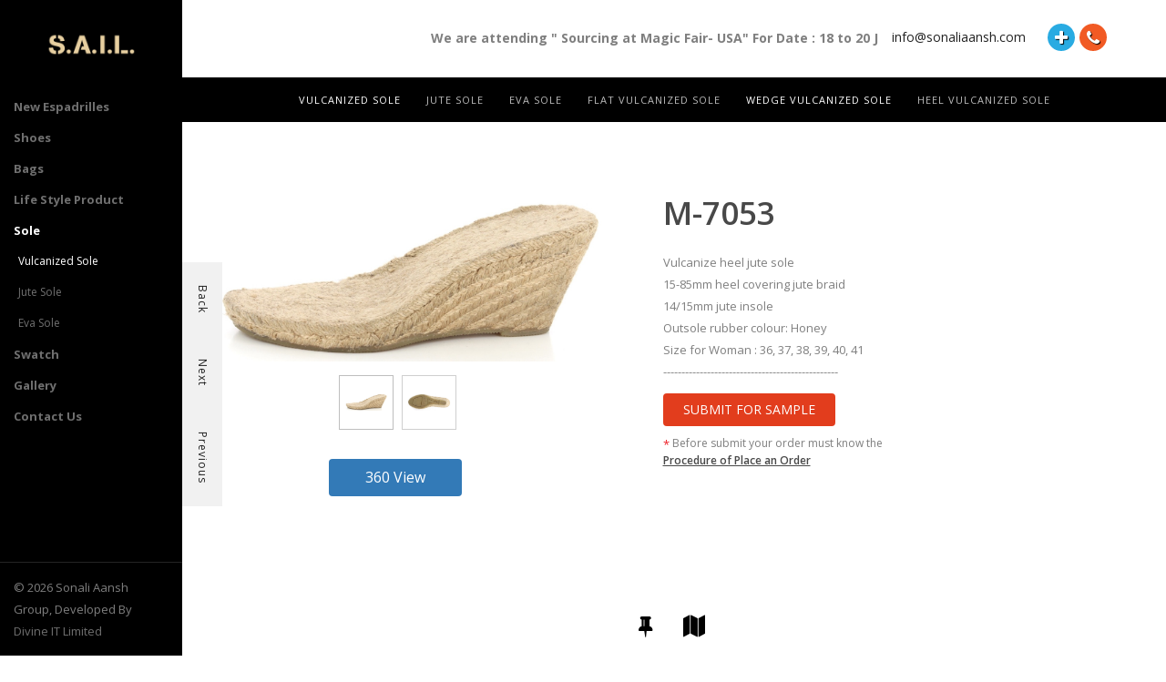

--- FILE ---
content_type: text/html; charset=utf-8
request_url: https://www.sonaliaansh.com/catalogue/m-7053_238/
body_size: 12301
content:


<!DOCTYPE html>
<!--[if lt IE 7]>      <html lang="en-gb" class="no-js lt-ie9 lt-ie8 lt-ie7"> <![endif]-->
<!--[if IE 7]>         <html lang="en-gb" class="no-js lt-ie9 lt-ie8"> <![endif]-->
<!--[if IE 8]>         <html lang="en-gb" class="no-js lt-ie9"> <![endif]-->
<!--[if gt IE 8]><!-->
<html lang="en-gb" class="no-js"> <!--<![endif]-->
<head>
    <title>
    M-7053 | S.O.N.A.L.I.
</title>

    <meta http-equiv="content-type" content="text/html; charset=UTF-8"/>
    <meta name="created" content="22nd Jan 2026 06:15"/>
    <meta name="description" content="
    Vulcanize heel jute sole
15-85mm heel covering jute braid
14/15mm jute insole
Outsole rubber colour: Honey
Size for Woman : 36, 37, 38, 39, 40, 41
------------------------------------------------
"/>
    <meta name="viewport" content="width=device-width"/>
    <meta name="robots" content="NOARCHIVE,NOCACHE"/>
    <!-- Global site tag (gtag.js) - Google Analytics -->
    <script async src="https://www.googletagmanager.com/gtag/js?id=UA-118171676-1"></script>
    <script>
        window.dataLayer = window.dataLayer || [];
        function gtag() {
            dataLayer.push(arguments);
        }
        gtag('js', new Date());

        gtag('config', 'UA-118171676-1');
    </script>


    
        <link rel="shortcut icon" href="/static/sonali/img/favicon.png"/>
    

    
    
    
    
        <link rel="stylesheet" type="text/css" href="/static/oscar/css/styles.css"/>
    
    <link rel="stylesheet" href="/static/oscar/js/bootstrap-datetimepicker/bootstrap-datetimepicker.css"/>
    <link rel="stylesheet" type="text/css" href="/static/oscar/css/datetimepicker.css"/>
    <link rel="stylesheet" type="text/css" href="/static/sonali/css/live.min.css"/>
    <link rel="stylesheet" type="text/css" href="/static/sonali/css/style.css"/>
    <link rel="stylesheet" type="text/css" href="/static/sonali/css/responsive.css"/>
    <link rel="stylesheet" type="text/css" href="/static/sonali/fonts/flaticon.css"/>

    <script src="/static/sonali/js/vendor/modernizr-2.8.1.min.js"></script>
    <!-- HTML5 Shim and Respond.js for IE8 support of HTML5 elements and media queries -->
    <!-- WARNING: Respond.js doesn't work if you view the page via file:// -->
    <!--[if lt IE 9]>
    <script src="/static/sonali/js/vendor/html5shim.js"></script>
    <script src="/static/sonali/js/vendor/respond.min.js"></script>
    <![endif]-->
    
    

    

    
        
        

    
</head>
<body id="default" class="default">





    <div id="main" class="main">
        <div class="main-wrap">
            <div class="main-content">
                <div class="main-content-inner">
                    
                    

                    






<!-- Start Navigation -->
<nav class="navbar navbar-default navbar-sidebar bootsnav">

    <!-- Start Header Navigation -->
    <div class="navbar-header">
        <button type="button" class="navbar-toggle" data-toggle="collapse" data-target="#navbar-menu">
            <i class="fa fa-bars"></i>
        </button>
        <a class="navbar-brand" href="/">
            <img src="/static/sonali/img/logo.png" class="logo" alt="">
        </a>
    </div>
    <!-- End Header Navigation -->

    <!--sidenav menu start-->
    <div id="navbar-menu" class="siderbar-wrapper collapse navbar-collapse navbar-ex1-collapse">
        <div id="jquery-accordion-menu" class="jquery-accordion-menu">
            <div class="jquery-accordion-menu-header" id="form"></div>
            <ul id="demo-list">

                
                
                    <!-- Main Slider  -->

                    
                        <li 
                            >
                            
                            <a href="/catalogue/category/new-collection_1/">
                                

                                    
                                        New Espadrilles
                                    

                                

                            </a>
                            
                                
                            
                            

                            
                                <ul class="submenu">
                            
                    
                        <li class="">
                            
                            <a href="/catalogue/category/new-collection/shoes_30/">
                                

                                    
                                        Shoes
                                    

                                

                            </a>
                            
                            

                            
                                <li>
                            
                    
                        <li class="">
                            
                            <a href="/catalogue/category/new-collection/bags_31/">
                                

                                    
                                        Bags
                                    

                                

                            </a>
                            
                            

                            
                                <li>
                            
                                </ul></li>
                            
                    
                        <li 
                            >
                            
                            <a href="/catalogue/category/shoes_2/">
                                

                                    
                                        Shoes
                                    

                                

                            </a>
                            
                                
                            
                            

                            
                                <ul class="submenu">
                            
                    
                        <li class="">
                            
                            <a href="/catalogue/category/shoes/Birkenstock_111/">
                                

                                    
                                        Birkenstock
                                    

                                

                            </a>
                            
                            

                            
                                <li>
                            
                    
                        <li class="">
                            
                            <a href="/catalogue/category/shoes/women_3/">
                                

                                    
                                        Women Espadrilles
                                    

                                

                            </a>
                            
                            

                            
                                <li>
                            
                    
                        <li class="">
                            
                            <a href="/catalogue/category/shoes/men_4/">
                                

                                    
                                        Men Espadrilles
                                    

                                

                            </a>
                            
                            

                            
                                <li>
                            
                    
                        <li class="">
                            
                            <a href="/catalogue/category/shoes/kids_32/">
                                

                                    
                                        Kids & Children Espadrilles
                                    

                                

                            </a>
                            
                            

                            
                                <li>
                            
                    
                        <li class="">
                            
                            <a href="/catalogue/category/shoes/BothMenWomen_105/">
                                

                                    
                                        Slipper
                                    

                                

                            </a>
                            
                            

                            
                                <li>
                            
                    
                        <li class="">
                            
                            <a href="/catalogue/category/shoes/basic_18/">
                                

                                    
                                        Basic Espadrilles
                                    

                                

                            </a>
                            
                            

                            
                                <li>
                            
                                </ul></li>
                            
                    
                        <li 
                            >
                            
                            <a href="/catalogue/category/bags_21/">
                                

                                    
                                        Bags
                                    

                                

                            </a>
                            
                                
                            
                            

                            
                                <ul class="submenu">
                            
                    
                        <li class="">
                            
                            <a href="/catalogue/category/bags/shoppin-bags_26/">
                                

                                    
                                        Shopping Bags
                                    

                                

                            </a>
                            
                            

                            
                                <li>
                            
                    
                        <li class="">
                            
                            <a href="/catalogue/category/bags/ToteBag_108/">
                                

                                    
                                        ToteBag
                                    

                                

                            </a>
                            
                            

                            
                                <li>
                            
                    
                        <li class="">
                            
                            <a href="/catalogue/category/bags/BeachBag_102/">
                                

                                    
                                        Beach Bag
                                    

                                

                            </a>
                            
                            

                            
                                <li>
                            
                    
                        <li class="">
                            
                            <a href="/catalogue/category/bags/basket_100/">
                                

                                    
                                        BASKET
                                    

                                

                            </a>
                            
                            

                            
                                <li>
                            
                    
                        <li class="">
                            
                            <a href="/catalogue/category/bags/handbags_23/">
                                

                                    
                                        Handbags
                                    

                                

                            </a>
                            
                            

                            
                                <li>
                            
                    
                        <li class="">
                            
                            <a href="/catalogue/category/bags/StylesBag_93/">
                                

                                    
                                        StylesBag
                                    

                                

                            </a>
                            
                            

                            
                                <li>
                            
                    
                        <li class="">
                            
                            <a href="/catalogue/category/bags/ShoulderBags_103/">
                                

                                    
                                        ShoulderBags
                                    

                                

                            </a>
                            
                            

                            
                                <li>
                            
                    
                        <li class="">
                            
                            <a href="/catalogue/category/bags/laptop-bag_25/">
                                

                                    
                                        Laptop Bag
                                    

                                

                            </a>
                            
                            

                            
                                <li>
                            
                    
                        <li class="">
                            
                            <a href="/catalogue/category/bags/backpacks_24/">
                                

                                    
                                        Backpacks
                                    

                                

                            </a>
                            
                            

                            
                                <li>
                            
                    
                        <li class="">
                            
                            <a href="/catalogue/category/bags/PurseBag_94/">
                                

                                    
                                        Purse Bag
                                    

                                

                            </a>
                            
                            

                            
                                <li>
                            
                    
                        <li class="">
                            
                            <a href="/catalogue/category/bags/messenger-bags_22/">
                                

                                    
                                        Messenger Bags
                                    

                                

                            </a>
                            
                            

                            
                                <li>
                            
                    
                        <li class="">
                            
                            <a href="/catalogue/category/bags/wallets_28/">
                                

                                    
                                        Wallets
                                    

                                

                            </a>
                            
                            

                            
                                <li>
                            
                    
                        <li class="">
                            
                            <a href="/catalogue/category/bags/duffel-bags_27/">
                                

                                    
                                        Duffel Bags
                                    

                                

                            </a>
                            
                            

                            
                                <li>
                            
                    
                        <li class="">
                            
                            <a href="/catalogue/category/bags/WineBag_92/">
                                

                                    
                                        WineBag
                                    

                                

                            </a>
                            
                            

                            
                                <li>
                            
                    
                        <li class="">
                            
                            <a href="/catalogue/category/bags/Folder_Bag_107/">
                                

                                    
                                        Folder Bag
                                    

                                

                            </a>
                            
                            

                            
                                <li>
                            
                    
                        <li class="">
                            
                            <a href="/catalogue/category/bags/ShoeBag_68/">
                                

                                    
                                        Shoe Bag
                                    

                                

                            </a>
                            
                            

                            
                                <li>
                            
                                </ul></li>
                            
                    
                        <li 
                                >
                            
                            <a href="/catalogue/category/Accessories_29/">
                                

                                    
                                        Life Style Product
                                    

                                

                            </a>
                            
                            

                            
                                <li>
                            
                    
                        <li 
                            >
                            
                            <a href="/catalogue/category/Sole_53/">
                                

                                    
                                        Sole
                                    

                                

                            </a>
                            
                                
                            
                            

                            
                                <ul class="submenu">
                            
                    
                        <li class="">
                            
                            <a href="/catalogue/category/Sole/Vulcanized_Sole_56/">
                                

                                    
                                        Vulcanized Sole
                                    

                                

                            </a>
                            
                            

                            
                                <li>
                            
                    
                        <li class="">
                            
                            <a href="/catalogue/category/Sole/Jute_Sole_55/">
                                

                                    
                                        Jute Sole
                                    

                                

                            </a>
                            
                            

                            
                                <li>
                            
                    
                        <li class="">
                            
                            <a href="/catalogue/category/Sole/Eva_Sole_54/">
                                

                                    
                                        Eva Sole
                                    

                                

                            </a>
                            
                            

                            
                                <li>
                            
                                </ul></li>
                            
                    
                        <li 
                            >
                            
                            <a href="/catalogue/category/Swatch_57/">
                                

                                    
                                        Swatch
                                    

                                

                            </a>
                            
                                
                            
                            

                            
                                <ul class="submenu">
                            
                    
                        <li class="">
                            
                            <a href="/catalogue/category/Swatch/Canvas_Swatch_58/">
                                

                                    
                                        Canvas Swatch
                                    

                                

                            </a>
                            
                            

                            
                                <li>
                            
                    
                        <li class="">
                            
                            <a href="/catalogue/category/Swatch/PU_Swatch_60/">
                                

                                    
                                        PU Swatch
                                    

                                

                            </a>
                            
                            

                            
                                <li>
                            
                    
                        <li class="">
                            
                            <a href="/catalogue/category/Swatch/Leather_Swatch_59/">
                                

                                    
                                        Leather Swatch
                                    

                                

                            </a>
                            
                            

                            
                                <li>
                            
                                </ul></li>
                            
                    
                
                <li><a href="/gallery/">Gallery</a></li>
                <li><a href="/contact-us/">Contact Us</a></li>
            </ul>


        </div>
    </div>
    <!--sidenav menu end-->


    <!--copyright text start-->
    <div class="copyright-text hidden-xs hidden-sm">
        <p>&copy; 2026 Sonali Aansh Group, Developed By <a href="https://www.divineit.net/" target="_blank">Divine IT
            Limited</a></p>
    </div>
    <!--copyright text end-->

</nav>
<!-- End Navigation -->




                                        
 <div class="slider-top-section ptb-30 hidden-xs">
        <div class="container">
            <div class="row">
                <div class="col-md-12">
                    <div class="header-top-fixed text-center">
                        <!--<p id="changeText">-->

                        <!--</p>-->
                        <div class="marquee">
                            <div>
                                <span>
                                    
                                We are attending &quot; Sourcing at Magic Fair- USA&quot; For Date : 18 to 20 July 2025 at Las Vegas Convention Center Booth Number: 87118 and Hall: South Hall (footwear Area)
                            
                                </span>
                            </div>
                        </div>
                    </div>
                </div>
            </div>
        </div>
    </div>
                    
                    




<div class="clearfix"></div>

<!--start top social icon section-->
<div class="card-like-wrap">
    <div class="social-sharing-btn-area ">
        <div class="sharing-buttons top-mail">
            <a href="mailto:info@sonaliaansh.com">info@sonaliaansh.com</a> 
        </div>
        <div class="sharing-buttons">
            <a href="#" class="like-trigger"><i class="fa fa-plus"></i></a>

            <div class="share-button">
                <ul class="list-inline">
                    <li><a class="share-icon facebook" href="https://www.facebook.com/SonaliAanshGroup/"><i class="fa fa-facebook"></i></a></li>
                    <li><a class="share-icon linkedin" href="https://www.linkedin.com/in/sonali-aansh-industries-limited-21a569162/"><i class="fa fa-linkedin"></i></a></li>
                    <li><a class="share-icon pinterest" href="https://www.pinterest.com/sonaliaanshgroup"><i class="fa fa-pinterest"></i></a></li>
                    <li><a class="share-icon twitter" href="https://twitter.com/sonaliaanshgroup"><i class="fa fa-twitter"></i></a></li>
                </ul>
            </div>
        </div>
        <div class="sharing-buttons">
            <a href="/contact-us" class="like-trigger contact-us-icon"><i class="fa fa-phone"></i></a>
        </div>
        <!-- <form method="get" action="/search/" class="sharing-buttons">
            <input type="search" name="q" id="id_q" placeholder="Search" class="search-focus" tabindex="1"
                   placeholder="search here...">

        </form> -->


    </div>
</div>
<!--end top social icon section-->

                    
    
        <div class="category-name" style="display: none;">
            
                <a href="/catalogue/category/Sole_53/">Sole</a>
            
                <a href="/catalogue/category/Sole/Vulcanized_Sole_56/">Vulcanized Sole</a>
            
                <a href="/catalogue/category/Sole/Vulcanized_Sole/Wedge_96/">Wedge vulcanized sole</a>
            
        </div>
    

    <!--start product details top section-->
    <div class="product-details-section">
        <div class="product-details-top-bar">
            <div class="container">
                <div class="row">
                    <div class="col-md-12">
                        <div class="product-details-top-nav">
                            <ul class="list-inline feature-category-nav">
                                
                                
                                    
                                        
                                            <li>
                                                <a href="/catalogue/category/Sole/Vulcanized_Sole_56/">
                                                    
                                                    <span>Vulcanized Sole</span></a>
                                            </li>
                                        
                                            <li>
                                                <a href="/catalogue/category/Sole/Jute_Sole_55/">
                                                    
                                                    <span>Jute Sole</span></a>
                                            </li>
                                        
                                            <li>
                                                <a href="/catalogue/category/Sole/Eva_Sole_54/">
                                                    
                                                    <span>Eva Sole</span></a>
                                            </li>
                                        
                                    
                                        
                                            <li>
                                                <a href="/catalogue/category/Sole/Vulcanized_Sole/Flat_95/">
                                                    
                                                    <span>Flat vulcanized sole</span></a>
                                            </li>
                                        
                                            <li>
                                                <a href="/catalogue/category/Sole/Vulcanized_Sole/Wedge_96/">
                                                    
                                                    <span>Wedge vulcanized sole</span></a>
                                            </li>
                                        
                                            <li>
                                                <a href="/catalogue/category/Sole/Vulcanized_Sole/Heel_97/">
                                                    
                                                    <span>Heel vulcanized sole</span></a>
                                            </li>
                                        
                                    
                                
                            </ul>
                        </div>
                    </div>
                </div>
            </div>
        </div>
    </div>
    <!--end product details top section-->


    <!--start fixed back next previous btn-->
    <div class="fixed-back-next-btn hidden-xs">
        <nav class="left-fixed-nav">
            <ul class="list-inline">
                <li><a onClick="javascript:history.go(-1);">Back</a></li>
                
                    <li><a href="/catalogue/11215_239/">Next</a></li>
                
                
                    <li><a href="/catalogue/m-7052_237/">Previous</a></li>
                
            </ul>
        </nav>
    </div>
    <!--end fixed back next previous btn-->


                    
                    
                    <header class="header container">
                        
                        
                        
                        
                        
                        
                        
                        
                        
                        

                    </header>


                    

                    
                    
                        <div class="page about">
                            <div class="page_inner inland">


                                
                                
                                <div class="content">
                                    

                                    
                                    <div id="promotions">
                                        
                                    </div>


                                    
                                    <div id="content_inner">
                                        <div class="pxlr-breadcrumbs">
                                            


                                        </div>
                                        



    <div class="container-fluid">
        <div id="messages">
            
        </div>
    </div>




                                        
    <!--product details section start-->
    <div class="product-details-section ptb-80">
        <div class="product-details-wrap">
            <div class="container">
                <div class="row">
                    <!--start product image gallery-->
                    <div class="col-md-5 col-sm-5">

                        





    

    
        <div style="display: none;">
            <input id="zoomWidth" name="zoomWidth" value="700"></input>
            <input id="zoomHeight" name="zoomHeight" value="700"></input>
        </div>
        <div class="product-gallery">
            <div class="gallery-tab-area">
                <div class="gallery-tab-content-wrap">
                    <div class="frame">
                        
                        
                            

                                <img class="xzoom img-responsive" id="xzoom-default"
                                     src="/media/cache/91/0d/910d397fbdfa1a75d8506e6b3065cc8f.jpg" xoriginal="/media/cache/91/0d/910d397fbdfa1a75d8506e6b3065cc8f.jpg"/>

                            
                        
                    
                        
                            
                        
                    
                    </div>

                    <div class="xzoom-thumbs">
                        
                            
                                
                                    <a href="/media/images/products/2018/10/M-7053_15-85mm_Tan-0002.jpg">
                                        <img class="xzoom-gallery"
                                            src="/media/cache/73/d2/73d2fe345ac0e5d26c70170ee1a9a1e0.jpg" 
                                            xpreview="/media/cache/73/d2/73d2fe345ac0e5d26c70170ee1a9a1e0.jpg">
                                    </a>
                                
                            
                                
                                    <a href="/media/images/products/2018/10/M-7053_15-85mm_Tan-0001.jpg">
                                        <img class="xzoom-gallery"
                                            src="/media/cache/c2/b1/c2b17fb68dc362f5379beae4a4eca885.jpg" >
                                    </a>
                                
                            
                        

                    
                    </div>
                </div>
            </div>
        </div>

    




<div id="xzoom-viewer" style=" display:block; position: absolute;top: 0;width: 600px;height: 600px;left: 500px;"></div>
                        <!--360 deg view btn-->
                        <div class="text-center hidden-xs">
                            <button type="button" class="btn btn-primary child_360"
                                    data-toggle="modal"
                                    data-target="#demo">360
                                View
                            </button>
                        </div>
                        
                        <!--360 deg view btn-->
                    </div>
                    <!--end product image gallery-->

                    <!--product details info start-->
                    <div class="col-md-7 col-sm-7">
                        
                        
                            <div class="product-details-info">
                                <h2>M-7053</h2>
                                

                                <div class="product-detail-info-list">
                                    <ul>
                                        
                                            
                                                <li><p>Vulcanize heel jute sole</p>
<p>15-85mm heel covering jute braid</p>
<p>14/15mm jute insole</p>
<p>Outsole rubber colour: Honey</p>
<p>Size for Woman : 36, 37, 38, 39, 40, 41</p>
<p>------------------------------------------------</p></li>
                                            
                                        
                                    </ul>
                                </div>

                                







    <div class="btn-add-to-cart-btn">
        
        <input type='hidden' name='csrfmiddlewaretoken' value='vZ40MpGTcyx9yyI8qe8zZsKSpi1OzIodXASqUA3uV7OUToX1Ss17wMRKzlUXVUzf' />
        <form id="add_to_basket_form" action="#" method="post" class="add-to-basket">
            <input type="hidden" name="product-title" value="M-7053" />
            <input type="hidden" name="product-upc" value="M-7053" />
            






    



    <input type="hidden" name="quantity" value="1" id="id_quantity" />




            <button type="button" data-toggle="modal"
            data-target="#submit-order" class="pxlr-solid-btn btn-submit_query" value="Submit for sample" data-loading-text="Submitting...">Submit for sample</button>
        </form>
    </div>









                                <div class="order-submit-area">
                                    <div class="order-required">
                                        <p><span>*</span> Before submit your order must know the</p>

                                        <p><a href="/procedure-order/" target="_blank">Procedure of Place an Order </a>
                                            
                                        </p>
                                    </div>
                                </div>
                            </div>
                        
                    </div>
                    <!--product details info end-->
                </div>
            </div>
        </div>
    </div>
    <!--product details section end-->


    <!--order submit form popup view start-->
<div class="modal fade" id="submit-order" tabindex="-1">
    <div class="modal-dialog product-image-modal">
        <div class="modal-content modal-content-area">
            <div class="modal-header">
                <button type="button" class="close" data-dismiss="modal">
                    <span aria-hidden="true">x</span>
                    <span class="sr-only">Close</span>
                </button>
                <h6 class="modal-title" id="lineModalLabel">Order Submit form</h6>
            </div>
            <div class="modal-body">
                <div class="shipping-form">
                    <form method="POST" class="shipping-details-form shipping-billing-form">
                        <div class="row">
                            <div class="col-sm-6">
                                <div class="form-group">
                                    <label for="sd-first-name">First Name *</label>
                                    <input type="text" class="form-control" id="sd-first-name" name="sd-first-name"
                                           placeholder="First Name">
                                    <div class="red-text sd-first-name"></div>
                                </div>
                            </div>
                            <div class="col-sm-6">
                                <div class="form-group">
                                    <label for="sd-last-name">Last Name *</label>
                                    <input type="text" class="form-control" id="sd-last-name" name="sd-last-name"
                                           placeholder="Last Name">
                                    <div class="red-text sd-last-name"></div>
                                </div>
                            </div>
                        </div>

                        <div class="row">
                            <div class="col-sm-6">
                                <div class="form-group">
                                    <label for="sd-email-address">Email Address *</label>
                                    <input type="text" class="form-control" id="sd-email-address"
                                           name="sd-email-address" placeholder="name@domain.com">
                                    <div class="red-text sd-email-address"></div>
                                </div>
                            </div>
                            <div class="col-sm-6">
                                <div class="form-group">
                                    <label for="sd-phone-number">Phone Number *</label>
                                    <input type="text" class="form-control" id="sd-phone-number"
                                           name="sd-phone-number" placeholder="+8801842000000">
                                    <div class="red-text sd-phone-number"></div>
                                </div>
                            </div>
                        </div>
                        <div class="row">
                            <div class="col-sm-8">
                                <div class="form-group">
                                    <label for="sd-company-name">Address *</label>
                                    <input type="text" class="form-control" id="sd-company-name"
                                           name="sd-company-name" placeholder="Address">
                                    <div class="red-text sd-company-name"></div>
                                </div>
                            </div>
                            <div class="col-sm-4">
                                <div class="form-group">
                                    <label for="sd-state">State *</label>
                                    <input type="text" class="form-control" id="sd-state" name="sd-state"
                                           placeholder="State">
                                    <div class="red-text sd-state"></div>
                                </div>
                            </div>
                        </div>
                        <div class="row">
                            <div class="col-sm-6">
                                <div class="form-group">
                                    <label for="sd-country-list">Country *</label>
                                    <select name="countries" class="form-control" id="sd-country-list">
                                        <option value="United States">United States</option>
                                        <option value="United Kingdom">United Kingdom</option>
                                        <option value="Afghanistan">Afghanistan</option>
                                        <option value="Albania">Albania</option>
                                        <option value="Algeria">Algeria</option>
                                        <option value="American Samoa">American Samoa</option>
                                        <option value="Andorra">Andorra</option>
                                        <option value="Angola">Angola</option>
                                        <option value="Anguilla">Anguilla</option>
                                        <option value="Antarctica">Antarctica</option>
                                        <option value="Antigua and Barbuda">Antigua and
                                            Barbuda
                                        </option>
                                        <option value="Argentina">Argentina</option>
                                        <option value="Armenia">Armenia</option>
                                        <option value="Aruba">Aruba</option>
                                        <option value="Australia">Australia</option>
                                        <option value="Austria">Austria</option>
                                        <option value="Azerbaijan">Azerbaijan</option>
                                        <option value="Bahamas">Bahamas</option>
                                        <option value="Bahrain">Bahrain</option>
                                        <option value="Bangladesh">Bangladesh</option>
                                        <option value="Barbados">Barbados</option>
                                        <option value="Belarus">Belarus</option>
                                        <option value="Belgium">Belgium</option>
                                        <option value="Belize">Belize</option>
                                        <option value="Benin">Benin</option>
                                        <option value="Bermuda">Bermuda</option>
                                        <option value="Bhutan">Bhutan</option>
                                        <option value="Bolivia">Bolivia</option>
                                        <option value="Bosnia and Herzegovina">Bosnia and
                                            Herzegovina
                                        </option>
                                        <option value="Botswana">Botswana</option>
                                        <option value="Bouvet Island">Bouvet Island</option>
                                        <option value="Brazil">Brazil</option>
                                        <option value="British Indian Ocean Territory">British
                                            Indian Ocean Territory
                                        </option>
                                        <option value="Brunei Darussalam">Brunei Darussalam
                                        </option>
                                        <option value="Bulgaria">Bulgaria</option>
                                        <option value="Burkina Faso">Burkina Faso</option>
                                        <option value="Burundi">Burundi</option>
                                        <option value="Cambodia">Cambodia</option>
                                        <option value="Cameroon">Cameroon</option>
                                        <option value="Canada">Canada</option>
                                        <option value="Cape Verde">Cape Verde</option>
                                        <option value="Cayman Islands">Cayman Islands</option>
                                        <option value="Central African Republic">Central African
                                            Republic
                                        </option>
                                        <option value="Chad">Chad</option>
                                        <option value="Chile">Chile</option>
                                        <option value="China">China</option>
                                        <option value="Christmas Island">Christmas Island
                                        </option>
                                        <option value="Cocos (Keeling) Islands">Cocos (Keeling)
                                            Islands
                                        </option>
                                        <option value="Colombia">Colombia</option>
                                        <option value="Comoros">Comoros</option>
                                        <option value="Congo">Congo</option>
                                        <option value="Congo, The Democratic Republic of The">
                                            Congo, The Democratic Republic of The
                                        </option>
                                        <option value="Cook Islands">Cook Islands</option>
                                        <option value="Costa Rica">Costa Rica</option>
                                        <option value="Cote D'ivoire">Cote D'ivoire</option>
                                        <option value="Croatia">Croatia</option>
                                        <option value="Cuba">Cuba</option>
                                        <option value="Cyprus">Cyprus</option>
                                        <option value="Czech Republic">Czech Republic</option>
                                        <option value="Denmark">Denmark</option>
                                        <option value="Djibouti">Djibouti</option>
                                        <option value="Dominica">Dominica</option>
                                        <option value="Dominican Republic">Dominican Republic
                                        </option>
                                        <option value="Ecuador">Ecuador</option>
                                        <option value="Egypt">Egypt</option>
                                        <option value="El Salvador">El Salvador</option>
                                        <option value="Equatorial Guinea">Equatorial Guinea
                                        </option>
                                        <option value="Eritrea">Eritrea</option>
                                        <option value="Estonia">Estonia</option>
                                        <option value="Ethiopia">Ethiopia</option>
                                        <option value="Falkland Islands (Malvinas)">Falkland
                                            Islands (Malvinas)
                                        </option>
                                        <option value="Faroe Islands">Faroe Islands</option>
                                        <option value="Fiji">Fiji</option>
                                        <option value="Finland">Finland</option>
                                        <option value="France">France</option>
                                        <option value="French Guiana">French Guiana</option>
                                        <option value="French Polynesia">French Polynesia
                                        </option>
                                        <option value="French Southern Territories">French
                                            Southern Territories
                                        </option>
                                        <option value="Gabon">Gabon</option>
                                        <option value="Gambia">Gambia</option>
                                        <option value="Georgia">Georgia</option>
                                        <option value="Germany">Germany</option>
                                        <option value="Ghana">Ghana</option>
                                        <option value="Gibraltar">Gibraltar</option>
                                        <option value="Greece">Greece</option>
                                        <option value="Greenland">Greenland</option>
                                        <option value="Grenada">Grenada</option>
                                        <option value="Guadeloupe">Guadeloupe</option>
                                        <option value="Guam">Guam</option>
                                        <option value="Guatemala">Guatemala</option>
                                        <option value="Guinea">Guinea</option>
                                        <option value="Guinea-bissau">Guinea-bissau</option>
                                        <option value="Guyana">Guyana</option>
                                        <option value="Haiti">Haiti</option>
                                        <option value="Heard Island and Mcdonald Islands">Heard
                                            Island and Mcdonald Islands
                                        </option>
                                        <option value="Holy See (Vatican City State)">Holy See
                                            (Vatican City State)
                                        </option>
                                        <option value="Honduras">Honduras</option>
                                        <option value="Hong Kong">Hong Kong</option>
                                        <option value="Hungary">Hungary</option>
                                        <option value="Iceland">Iceland</option>
                                        <option value="India">India</option>
                                        <option value="Indonesia">Indonesia</option>
                                        <option value="Iran, Islamic Republic of">Iran, Islamic
                                            Republic of
                                        </option>
                                        <option value="Iraq">Iraq</option>
                                        <option value="Ireland">Ireland</option>
                                        <option value="Israel">Israel</option>
                                        <option value="Italy">Italy</option>
                                        <option value="Jamaica">Jamaica</option>
                                        <option value="Japan">Japan</option>
                                        <option value="Jordan">Jordan</option>
                                        <option value="Kazakhstan">Kazakhstan</option>
                                        <option value="Kenya">Kenya</option>
                                        <option value="Kiribati">Kiribati</option>
                                        <option value="Korea, Democratic People's Republic of">
                                            Korea, Democratic People's Republic of
                                        </option>
                                        <option value="Korea, Republic of">Korea, Republic of
                                        </option>
                                        <option value="Kuwait">Kuwait</option>
                                        <option value="Kyrgyzstan">Kyrgyzstan</option>
                                        <option value="Lao People's Democratic Republic">Lao
                                            People's Democratic Republic
                                        </option>
                                        <option value="Latvia">Latvia</option>
                                        <option value="Lebanon">Lebanon</option>
                                        <option value="Lesotho">Lesotho</option>
                                        <option value="Liberia">Liberia</option>
                                        <option value="Libyan Arab Jamahiriya">Libyan Arab
                                            Jamahiriya
                                        </option>
                                        <option value="Liechtenstein">Liechtenstein</option>
                                        <option value="Lithuania">Lithuania</option>
                                        <option value="Luxembourg">Luxembourg</option>
                                        <option value="Macao">Macao</option>
                                        <option value="Macedonia, The Former Yugoslav Republic of">
                                            Macedonia, The Former Yugoslav Republic of
                                        </option>
                                        <option value="Madagascar">Madagascar</option>
                                        <option value="Malawi">Malawi</option>
                                        <option value="Malaysia">Malaysia</option>
                                        <option value="Maldives">Maldives</option>
                                        <option value="Mali">Mali</option>
                                        <option value="Malta">Malta</option>
                                        <option value="Marshall Islands">Marshall Islands
                                        </option>
                                        <option value="Martinique">Martinique</option>
                                        <option value="Mauritania">Mauritania</option>
                                        <option value="Mauritius">Mauritius</option>
                                        <option value="Mayotte">Mayotte</option>
                                        <option value="Mexico">Mexico</option>
                                        <option value="Micronesia, Federated States of">
                                            Micronesia, Federated States of
                                        </option>
                                        <option value="Moldova, Republic of">Moldova, Republic
                                            of
                                        </option>
                                        <option value="Monaco">Monaco</option>
                                        <option value="Mongolia">Mongolia</option>
                                        <option value="Montserrat">Montserrat</option>
                                        <option value="Morocco">Morocco</option>
                                        <option value="Mozambique">Mozambique</option>
                                        <option value="Myanmar">Myanmar</option>
                                        <option value="Namibia">Namibia</option>
                                        <option value="Nauru">Nauru</option>
                                        <option value="Nepal">Nepal</option>
                                        <option value="Netherlands">Netherlands</option>
                                        <option value="Netherlands Antilles">Netherlands
                                            Antilles
                                        </option>
                                        <option value="New Caledonia">New Caledonia</option>
                                        <option value="New Zealand">New Zealand</option>
                                        <option value="Nicaragua">Nicaragua</option>
                                        <option value="Niger">Niger</option>
                                        <option value="Nigeria">Nigeria</option>
                                        <option value="Niue">Niue</option>
                                        <option value="Norfolk Island">Norfolk Island</option>
                                        <option value="Northern Mariana Islands">Northern
                                            Mariana Islands
                                        </option>
                                        <option value="Norway">Norway</option>
                                        <option value="Oman">Oman</option>
                                        <option value="Pakistan">Pakistan</option>
                                        <option value="Palau">Palau</option>
                                        <option value="Palestinian Territory, Occupied">
                                            Palestinian Territory, Occupied
                                        </option>
                                        <option value="Panama">Panama</option>
                                        <option value="Papua New Guinea">Papua New Guinea
                                        </option>
                                        <option value="Paraguay">Paraguay</option>
                                        <option value="Peru">Peru</option>
                                        <option value="Philippines">Philippines</option>
                                        <option value="Pitcairn">Pitcairn</option>
                                        <option value="Poland">Poland</option>
                                        <option value="Portugal">Portugal</option>
                                        <option value="Puerto Rico">Puerto Rico</option>
                                        <option value="Qatar">Qatar</option>
                                        <option value="Reunion">Reunion</option>
                                        <option value="Romania">Romania</option>
                                        <option value="Russian Federation">Russian Federation
                                        </option>
                                        <option value="Rwanda">Rwanda</option>
                                        <option value="Saint Helena">Saint Helena</option>
                                        <option value="Saint Kitts and Nevis">Saint Kitts and
                                            Nevis
                                        </option>
                                        <option value="Saint Lucia">Saint Lucia</option>
                                        <option value="Saint Pierre and Miquelon">Saint Pierre
                                            and Miquelon
                                        </option>
                                        <option value="Saint Vincent and The Grenadines">Saint
                                            Vincent and The Grenadines
                                        </option>
                                        <option value="Samoa">Samoa</option>
                                        <option value="San Marino">San Marino</option>
                                        <option value="Sao Tome and Principe">Sao Tome and
                                            Principe
                                        </option>
                                        <option value="Saudi Arabia">Saudi Arabia</option>
                                        <option value="Senegal">Senegal</option>
                                        <option value="Serbia and Montenegro">Serbia and
                                            Montenegro
                                        </option>
                                        <option value="Seychelles">Seychelles</option>
                                        <option value="Sierra Leone">Sierra Leone</option>
                                        <option value="Singapore">Singapore</option>
                                        <option value="Slovakia">Slovakia</option>
                                        <option value="Slovenia">Slovenia</option>
                                        <option value="Solomon Islands">Solomon Islands</option>
                                        <option value="Somalia">Somalia</option>
                                        <option value="South Africa">South Africa</option>
                                        <option value="South Georgia and The South Sandwich Islands">
                                            South Georgia and The South Sandwich Islands
                                        </option>
                                        <option value="Spain">Spain</option>
                                        <option value="Sri Lanka">Sri Lanka</option>
                                        <option value="Sudan">Sudan</option>
                                        <option value="Suriname">Suriname</option>
                                        <option value="Svalbard and Jan Mayen">Svalbard and Jan
                                            Mayen
                                        </option>
                                        <option value="Swaziland">Swaziland</option>
                                        <option value="Sweden">Sweden</option>
                                        <option value="Switzerland">Switzerland</option>
                                        <option value="Syrian Arab Republic">Syrian Arab
                                            Republic
                                        </option>
                                        <option value="Taiwan, Province of China">Taiwan,
                                            Province of China
                                        </option>
                                        <option value="Tajikistan">Tajikistan</option>
                                        <option value="Tanzania, United Republic of">Tanzania,
                                            United Republic of
                                        </option>
                                        <option value="Thailand">Thailand</option>
                                        <option value="Timor-leste">Timor-leste</option>
                                        <option value="Togo">Togo</option>
                                        <option value="Tokelau">Tokelau</option>
                                        <option value="Tonga">Tonga</option>
                                        <option value="Trinidad and Tobago">Trinidad and
                                            Tobago
                                        </option>
                                        <option value="Tunisia">Tunisia</option>
                                        <option value="Turkey">Turkey</option>
                                        <option value="Turkmenistan">Turkmenistan</option>
                                        <option value="Turks and Caicos Islands">Turks and
                                            Caicos Islands
                                        </option>
                                        <option value="Tuvalu">Tuvalu</option>
                                        <option value="Uganda">Uganda</option>
                                        <option value="Ukraine">Ukraine</option>
                                        <option value="United Arab Emirates">United Arab
                                            Emirates
                                        </option>
                                        <option value="United Kingdom">United Kingdom</option>
                                        <option value="United States">United States</option>
                                        <option value="United States Minor Outlying Islands">
                                            United States Minor Outlying Islands
                                        </option>
                                        <option value="Uruguay">Uruguay</option>
                                        <option value="Uzbekistan">Uzbekistan</option>
                                        <option value="Vanuatu">Vanuatu</option>
                                        <option value="Venezuela">Venezuela</option>
                                        <option value="Viet Nam">Viet Nam</option>
                                        <option value="Virgin Islands, British">Virgin Islands,
                                            British
                                        </option>
                                        <option value="Virgin Islands, U.S.">Virgin Islands,
                                            U.S.
                                        </option>
                                        <option value="Wallis and Futuna">Wallis and Futuna
                                        </option>
                                        <option value="Western Sahara">Western Sahara</option>
                                        <option value="Yemen">Yemen</option>
                                        <option value="Zambia">Zambia</option>
                                        <option value="Zimbabwe">Zimbabwe</option>
                                    </select>
                                    <div class="red-text countries"></div>
                                </div>
                            </div>
                            <div class="col-sm-6">
                                <div class="form-group">
                                    <label for="sd-post-code">Post Code *</label>
                                    <input type="text" class="form-control" id="sd-post-code" name="sd-post-code"
                                           placeholder="Post Code">
                                    <div class="red-text sd-post-code"></div>
                                </div>
                            </div>
                        </div>

                        <div class="row">
                            <div class="col-sm-12">
                                <div class="form-group">
                                    <label for="sd-order-nots">Order Notes</label>
                                    <textarea name="sd-order-nots" class="form-control" id="sd-order-nots" cols="30"
                                              rows="4"
                                              placeholder="Notes about your order, e.g. special notes for delivery."></textarea>
                                </div>
                            </div>
                        </div>
                        <button type="submit" class="pxlr-solid-btn">Submit</button>
                    </form>
                </div>
            </div>
        </div>
    </div>
</div>
<!--order submit form popup view end-->




    <!--360 deg popup view start-->
    
     <div class="modal fade" id="demo" tabindex="-1">
            <div class="modal-dialog product-image-modal">
                <div class="modal-content modal-content-area">
                    <div class="modal-header">
                        <button type="button" class="close" data-dismiss="modal">
                            <span aria-hidden="true">x</span>
                            <span class="sr-only">Close</span>
                        </button>
                        <h6 class="modal-title" id="lineModalLabel">360 Deg. Product View</h6>
                    </div>
                    <div class="modal-body">
                        <div class="form-group">
                            <div id="view360" class="view-popup-360">
                                <a href="javascript:void(0)" class="autorotate pxlr-solid-btn">Auto Rotate</a>
                            </div>
                        </div>
                    </div>
                </div>
            </div>
        </div>
    <!--360 deg popup view end-->
    <!-- footer icon section start from here -->
    <div class="contact-us-bottom-section hidden-xs hidden-sm">
        <div class="col-md-12 col-sm-12 text-center">
            <div class="contact-us-bottom-single address-info">
                <div class="contact-us-footer-icon">
                    <ul class="list-inline contact-map-address">
                        <li class="popup-point-1">
                            <i class="fa fa-thumb-tack"></i>
                        </li>
                        <li class="popup-point-2">
                            <i class="fa fa-map"></i>
                        </li>
                    </ul>
                </div>

            </div>
        </div>

        <!--hover popup area start-->
        <div class="hover-popup-area">
            <div class="popup-discription-1 contact-hover-popup">

                <div class="row">
                    <div class="col-md-6">
                        <h6>Contact Us</h6>
                        <address>
                            18 Rajuk Avenue, <br> Lal Bhaban(1 St floor),<br>
                            Motijheel, Dhaka-1000<br>

                        </address>
                    </div>
                    <div class="col-md-6">
                            <address>
                                    <strong>Phone :</strong>
                                    +88029556251 <br>
                                    <strong>Website: <a href="http://www.sonaliaansh.com/" target="_blank">www.sonaliaansh.com</a></strong>
                                    <br>
                                    <strong>Email</strong>
                                    <a href="mailto:info@sonaliaansh.com">info@sonaliaansh.com</a>
                                </address>
                    </div>
                </div>
            </div>

            <div class="popup-discription-2 contact-hover-popup">
                <div class="row">
                    <div class="col-md-12">
                        <iframe src="https://www.google.com/maps/embed?pb=!1m18!1m12!1m3!1d3652.5484568834127!2d90.4125340510667!3d23.727813784525033!2m3!1f0!2f0!3f0!3m2!1i1024!2i768!4f13.1!3m3!1m2!1s0x3755b858336d57e1%3A0x52e88f3e5e675ccd!2sSonali+Aansh+Group!5e0!3m2!1sen!2sbd!4v1527664363811"
                            width="100%" height="200" frameborder="0" style="border:0" allowfullscreen></iframe>
                    </div>
                </div>
            </div>
        </div>
        <!--hover popup area end-->
    </div>
    <!-- footer icon section end here -->


                                    </div>
                                </div>
                            </div>
                        </div>
                    

                    


                </div>
                <!--end main content inner-->
            </div>
            <!--end main content-->
        </div>
        <!--end main wrap-->
    </div>

<!-- Preloader -->
<div id="preloader">
    <div id="status">
        <div class="pxlr-preloader"></div>
    </div>
</div>


    
    <!-- jQuery -->
    <script src="//ajax.googleapis.com/ajax/libs/jquery/1.9.1/jquery.min.js"></script>
    <script>window.jQuery || document.write('<script src="/static/oscar/js/jquery/jquery-1.9.1.min.js"><\/script>')</script>

    


    
    

<!-- Twitter Bootstrap -->
    <script src="/static/sonali/js/live.min.js"></script>
    <script src="/static/sonali/js/setup.js"></script>
    <script src="/static/sonali/js/xzoom.min.js"></script>
    <script src="/static/sonali/js/tikslus360.min.js"></script>
    <script src="/static/sonali/js/scripts.js"></script>
    <!-- inland -->

    


    


    <!-- send order request -->
    <script>
        jQuery(document).ready(function () {

            function show_form_errors(errors) {
                for (var key in errors['details']) {
                    jQuery('.red-text.' + key).html(errors['details'][key])
                }
            }

            jQuery('.shipping-billing-form').on('submit', function (e) {

                e.preventDefault()
                var csrftoken = jQuery("[name=csrfmiddlewaretoken]").val();
                var reducer = function (result, item) {
                    result[item['name']] = item['value']
                    return result
                }
                var submit_data = {
                    product: jQuery("#add_to_basket_form").serializeArray().reduce(reducer, {}),
                    details: jQuery(this).serializeArray().reduce(reducer, {})
                }

                $.ajax({
                    url: "/submit-product-request",
                    type: 'post',
                    data: JSON.stringify(submit_data),
                    headers: {'X-CSRFToken': csrftoken},
                    dataType: 'json',
                    success: function (data) {
                        if (data.status == 'error') {
                            var errors = data.errors
                            show_form_errors(errors)
                        } else if (data.status == 'success') {
                            window.location.href = '/submit-success'
                        }
                    }
                });

            });
            var x = document.getElementById("id_color");
            var y = x.getElementsByTagName("LI");
            var z = x.getElementsByTagName("INPUT");
            var i;
            for (i = 0; i < y.length; i++) {
                y[i].setAttribute('data-toggle', 'tooltip');
                //console.log(z[i].value);
                y[i].setAttribute('title', z[i].value);
            }
            $('[data-toggle="tooltip"]').tooltip();
        })


    </script>




    

    <!-- Twitter Bootstrap -->
    
    <!-- Oscar -->
    <script src="/static/ecom/js/cookieMaster.js"></script>
    <script src="/static/oscar/js/oscar/ui.js" type="text/javascript" charset="utf-8"></script>

    <script src="/static/oscar/js/bootstrap-datetimepicker/bootstrap-datetimepicker.js" type="text/javascript"
            charset="utf-8"></script>
    <script src="/static/oscar/js/bootstrap-datetimepicker/locales/bootstrap-datetimepicker.all.js"
            type="text/javascript" charset="utf-8"></script>

    <script src="/static/ecom/js/controls.js"></script>
    <script src="/static/ecom/js/common.js"></script>








<script type="text/javascript">
    $(function () {
         // jQuery to collapse the navbar on scroll
         window.onscroll = function() { 
            if ($(document).height() >= 1366){
                myFunction();
            } 
        };
        var header = document.getElementById("header");
        var sticky = header.offsetTop;

        function myFunction() {
        if (window.pageYOffset > sticky) {
            header.classList.add("sticky");
            } else {
                header.classList.remove("sticky");
            }
        }

    });

    
</script>


</body>
</html>


--- FILE ---
content_type: text/css
request_url: https://www.sonaliaansh.com/static/sonali/css/style.css
body_size: 11062
content:
/* ----------------------------------------------------
	IMPORT GOOGLE FONTS
------------------------------------------------------- */
@import url('https://fonts.googleapis.com/css?family=Open+Sans:300,400,600,700,800');

/* -----------------------------------------
			   01.	RESET CSS
-------------------------------------------- */

/* http://meyerweb.com/eric/tools/css/reset/
   v2.0 | 20110126
   License: none (public domain)
*/

html, body, div, span, applet, object, iframe,
h1, h2, h3, h4, h5, h6, p, blockquote, pre,
a, abbr, acronym, address, big, cite, code,
del, dfn, em, img, ins, kbd, q, s, samp,
small, strike, strong, sub, sup, tt, var,
b, u, i, center,
dl, dt, dd, ol, ul, li,
fieldset, form, label, legend,
table, caption, tbody, tfoot, thead, tr, th, td,
article, aside, canvas, details, embed,
figure, figcaption, footer, header, hgroup,
menu, nav, output, ruby, section, summary,
time, mark, audio, video {
    margin: 0;
    padding: 0;
    border: 0;
    font-size: 100%;
    font: inherit;
    vertical-align: baseline;
}

/* HTML5 display-role reset for older browsers */
article, aside, details, figcaption, figure,
footer, header, hgroup, menu, nav, section {
    display: block;
}

body {
    line-height: 1;
}

ol, ul {
    list-style: none;
}

blockquote, q {
    quotes: none;
}

blockquote:before, blockquote:after,
q:before, q:after {
    content: '';
    content: none;
}

table {
    border-collapse: collapse;
    border-spacing: 0;
}

/*------------------------------------------
			02. GENERAL CSS(body, header, btn, form, list, link, img, middle title, section bg, margin, padding, icon color)
-------------------------------------------*/

/*body css*/
body {
    font-family: 'Open Sans', sans-serif;
    font-weight: 400;
    background-color: #fff;
    font-size: 14px;
    color: #7F7F7F;
    line-height: 24px;
}

/*header*/
h1, h2, h3, h4, h5, h6 {
    margin: 0 0 10px;
    padding: 0;
    color: #484848;
    font-family: 'Open Sans', sans-serif;
}

h1 {
    font-size: 50px;
    line-height: 60px;
    font-weight: 700;
}

h2 {
    font-size: 35px;
    line-height: 40px;
    font-weight: 700;
}

h3 {
    font-size: 30px;
    line-height: 35px;
    font-weight: 600;
}

h4 {
    font-size: 25px;
    line-height: 33px;
    font-weight: 600;
}

h5 {
    font-size: 20px;
    line-height: 30px;
    font-weight: 600;
}

h6 {
    font-size: 18px;
    line-height: 23px;
    font-weight: 600;
}

b, strong {
    font-weight: 600;
    font-family: 'Open Sans', sans-serif;
}

/*btn*/
.btn {
    border: 0 none;
    border-radius: 4px;
    font-size: 16px;
    line-height: 25px;
    font-weight: 500;
    outline: 0 none;
    padding: 8px 40px;
    position: relative;
    text-align: center;
    text-decoration: none;
    z-index: 1;
    -webkit-transition: all 0.3s ease;
    transition: all 0.3s ease;
}

/*custom-btn*/
.pxlr-btn-outline {
    display: inline-block;
    padding: 2px 20px;
    border: 2px solid #E23D1D;
    border-radius: 4px;
    text-transform: uppercase;
    background-color: transparent;
    color: #E23D1D;
    font: 500 14px/28px 'Open Sans', sans-serif;
    -o-transition: border .3s ease, background-color .3s ease, color .3s ease;
    -webkit-transition: border .3s ease, background-color .3s ease, color .3s ease;
    -moz-transition: border .3s ease, background-color .3s ease, color .3s ease;
    transition: border .3s ease, background-color .3s ease, color .3s ease;
}

.pxlr-btn-outline:hover {
    border: 2px solid #E23D1D;
    background-color: #E23D1D;
    color: #fff;
    text-decoration: none;
}

.pxlr-solid-btn {
    display: inline-block;
    padding: 2px 20px;
    border: 2px solid #E23D1D;
    border-radius: 4px;
    text-transform: uppercase;
    background-color: #E23D1D;
    color: #fff;
    font: 500 14px/28px 'Open Sans', sans-serif;
    -o-transition: border .3s ease, background-color .3s ease, color .3s ease;
    -webkit-transition: border .3s ease, background-color .3s ease, color .3s ease;
    -moz-transition: border .3s ease, background-color .3s ease, color .3s ease;
    transition: border .3s ease, background-color .3s ease, color .3s ease;
}

.pxlr-solid-btn:hover {
    border: 2px solid #E23D1D;
    background: transparent;
    color: #000;
    text-decoration: none;
}

a.pxlr-solid-btn:focus, a.pxlr-solid-btn:active {
    color: #fff;
}

a.pxlr-solid-btn:focus:hover {
    border: 2px solid #E23D1D;
    background: transparent;
    color: #E23D1D;
}

.pxlr-border-btn {
    display: inline-block;
    padding: 2px 20px;
    border-radius: 4px;
    color: #000;
    text-transform: uppercase;
    font: 500 14px/28px 'Open Sans', sans-serif;
    -o-transition: border .3s ease;
    border: 2px solid #E23D1D;
}

.pxlr-border-btn:hover {
    background: #E23D1D;
    color: #fff;
}

/*custom-button*/
.pxlr-button {
    display: inline-block;
    min-width: 60px;
    text-align: center;
    padding: 2px 20px;
    border-radius: 4px;
    text-decoration: none;
    -webkit-transition: opacity .3s ease;
    transition: opacity .3s ease;
}

button {
    display: inline-block;
    text-align: center;
    border-radius: 2px;
    text-decoration: none;
    -webkit-transition: opacity .3s ease;
    transition: opacity .3s ease;
    border: 1px solid transparent;
}

/*form*/
.form-control {
    border: 1px solid #e5e5e5;
    background: #f5f5f5;
    border-radius: 2px;
    height: 35px;
    box-shadow: none;
}

.form-control:focus {
    outline: none;
    box-shadow: none;
}

.form-group {
    margin-bottom: 20px;
}

.form-group.submit-btn {
    margin-bottom: 0;
}

/*list*/

ul {
    margin: 0;
    padding: 0;
    list-style: none;
}

/*link*/
a {
    color: #222222;
    text-decoration: none;
    transition: all 0.3s ease;
}

a,
a:active,
a:focus,
a:active {
    text-decoration: none;
}

a:hover,
a:focus {
    color: #E23D1D;
    outline: none;
    text-decoration: none;
}

/*img*/
img {
    max-width: 100%
}

.alert {
    padding: 10px;
}

/*section heading one*/
.headingOne {
    margin-bottom: 30px;
}

.headingOne h2 {
    margin: 0;
    font-size: 16px;
    line-height: 18px;
    padding: 10px 15px;
    background: #E23D1D;
    font-weight: 700;
    text-transform: uppercase;
    color: #fff;
}

.section-title {
    position: relative;
}

.section-title h4 {
    font-size: 12px;
    line-height: 14px;
    text-transform: uppercase;
    border-bottom: 1px solid #eee;
    padding: 8px 0;
    margin-bottom: 20px;
}

.section-title h4:after {
    content: "";
    position: absolute;
    bottom: -1px;
    left: 0;
    height: 2px;
    width: 50px;
    background-color: #E23D1D;
}

/*section bg*/
.bg-secondary {
    background: #f1f1f9 !important;
}

.bg-white {
    background: #fff !important;
}

.bg-color {
    background: #E23D1D !important;
}

/*text color*/
.white-text {
    color: #fff !important;
}

.color-text {
    color: #E23D1D !important;
}

.gray-text {
    color: #4a4a4a !important;
}

/*margin, padding*/
.m-0 {
    margin: 0;
}

.p-0 {
    padding: 0;
}

/* =====================================
MARGIN TOP
===================================== */

.mt-0 {
    margin-top: 0;
}

.mt-10 {
    margin-top: 10px;
}

.mt-15 {
    margin-top: 15px;
}

.mt-20 {
    margin-top: 20px;
}

.mt-30 {
    margin-top: 30px;
}

.mt-40 {
    margin-top: 40px;
}

.mt-50 {
    margin-top: 50px;
}

.mt-60 {
    margin-top: 60px;
}

.mt-70 {
    margin-top: 70px;
}

.mt-80 {
    margin-top: 80px;
}

.mt-90 {
    margin-top: 90px;
}

.mt-100 {
    margin-top: 100px;
}

.mt-110 {
    margin-top: 110px;
}

.mt-120 {
    margin-top: 120px;
}

.mt-130 {
    margin-top: 130px;
}

.mt-140 {
    margin-top: 140px;
}

.mt-150 {
    margin-top: 150px;
}

/* =====================================
MARGIN BOTTOM
===================================== */

.mb-0 {
    margin-bottom: 0;
}

.mb-10 {
    margin-bottom: 10px;
}

.mb-15 {
    margin-bottom: 15px;
}

.mb-20 {
    margin-bottom: 20px;
}

.mb-30 {
    margin-bottom: 30px;
}

.mb-40 {
    margin-bottom: 40px;
}

.mb-50 {
    margin-bottom: 50px;
}

.mb-60 {
    margin-bottom: 60px;
}

.mb-70 {
    margin-bottom: 70px;
}

.mb-80 {
    margin-bottom: 80px;
}

.mb-90 {
    margin-bottom: 90px;
}

.mb-100 {
    margin-bottom: 100px;
}

.mb-110 {
    margin-bottom: 110px;
}

.mb-120 {
    margin-bottom: 120px;
}

.mb-130 {
    margin-bottom: 130px;
}

.mb-140 {
    margin-bottom: 140px;
}

.mb-150 {
    margin-bottom: 150px;
}

/*=====================================
PADDING TOP
===================================== */

.pt-0 {
    padding-top: 0;
}

.pt-10 {
    padding-top: 10px;
}

.pt-15 {
    padding-top: 15px;
}

.pt-20 {
    padding-top: 20px;
}

.pt-30 {
    padding-top: 30px;
}

.pt-40 {
    padding-top: 40px;
}

.pt-50 {
    padding-top: 50px;
}

.pt-60 {
    padding-top: 60px;
}

.pt-70 {
    padding-top: 70px;
}

.pt-80 {
    padding-top: 80px;
}

.pt-90 {
    padding-top: 90px;
}

.pt-100 {
    padding-top: 100px;
}

.pt-110 {
    padding-top: 110px;
}

.pt-120 {
    padding-top: 120px;
}

.pt-130 {
    padding-top: 130px;
}

.pt-140 {
    padding-top: 140px;
}

.pt-150 {
    padding-top: 150px;
}

/* =====================================
PADDING RIGHT
===================================== */

.pr-0 {
    padding-right: 0;
}

.pr-10 {
    padding-right: 10px;
}

.pr-15 {
    padding-right: 15px;
}

.pr-20 {
    padding-right: 20px;
}

.pr-30 {
    padding-right: 30px;
}

.pr-40 {
    padding-right: 40px;
}

.pr-50 {
    padding-right: 50px;
}

.pr-60 {
    padding-right: 60px;
}

.pr-70 {
    padding-right: 70px;
}

.pr-80 {
    padding-right: 80px;
}

.pr-90 {
    padding-right: 90px;
}

.pr-100 {
    padding-right: 100px;
}

.pr-110 {
    padding-right: 110px;
}

.pr-120 {
    padding-right: 120px;
}

.pr-130 {
    padding-right: 130px;
}

.pr-140 {
    padding-right: 140px;
}

/* =====================================
PADDING BOTTOM
===================================== */

.pb-0 {
    padding-bottom: 0;
}

.pb-10 {
    padding-bottom: 10px;
}

.pb-15 {
    padding-bottom: 15px;
}

.pb-20 {
    padding-bottom: 20px;
}

.pb-30 {
    padding-bottom: 30px;
}

.pb-40 {
    padding-bottom: 40px;
}

.pb-50 {
    padding-bottom: 50px;
}

.pb-60 {
    padding-bottom: 60px;
}

.pb-70 {
    padding-bottom: 70px;
}

.pb-80 {
    padding-bottom: 80px;
}

.pb-90 {
    padding-bottom: 90px;
}

.pb-100 {
    padding-bottom: 100px;
}

.pb-110 {
    padding-bottom: 110px;
}

.pb-120 {
    padding-bottom: 120px;
}

.pb-130 {
    padding-bottom: 130px;
}

.pb-140 {
    padding-bottom: 140px;
}

.pb-150 {
    padding-bottom: 150px;
}

/* =====================================
PADDING LEFT
===================================== */

.pl-0 {
    padding-left: 0;
}

.pl-10 {
    padding-left: 10px;
}

.pl-15 {
    padding-left: 15px;
}

.pl-20 {
    padding-left: 20px;
}

.pl-30 {
    padding-left: 30px;
}

.pl-40 {
    padding-left: 40px;
}

.pl-50 {
    padding-left: 50px;
}

.pl-60 {
    padding-left: 60px;
}

.pl-70 {
    padding-left: 70px;
}

.pl-80 {
    padding-left: 80px;
}

.pl-90 {
    padding-left: 90px;
}

.pl-100 {
    padding-left: 100px;
}

.pl-110 {
    padding-left: 110px;
}

.pl-120 {
    padding-left: 120px;
}

.pl-130 {
    padding-left: 130px;
}

.pl-140 {
    padding-left: 140px;
}

.pl-150 {
    padding-left: 150px;
}

/*padding top bottom*/
.ptb-0 {
    padding: 0;
}

.ptb-10 {
    padding: 10px 0;
}

.ptb-20 {
    padding: 20px 0;
}

.ptb-30 {
    padding: 30px 0;
}

.ptb-40 {
    padding: 40px 0;
}

.ptb-50 {
    padding: 50px 0;
}

.ptb-60 {
    padding: 60px 0;
}

.ptb-70 {
    padding: 70px 0;
}

.ptb-80 {
    padding: 80px 0;
}

.ptb-90 {
    padding: 90px 0;
}

.ptb-100 {
    padding: 100px 0;
}

.ptb-110 {
    padding: 110px 0;
}

.ptb-120 {
    padding: 120px 0;
}

.ptb-130 {
    padding: 130px 0;
}

.ptb-140 {
    padding: 140px 0;
}

.ptb-150 {
    padding: 150px 0;
}

.p-100 {
    padding: 100px;
}

/* =====================================
SECTION MARGIN
===================================== */

.mtb-0 {
    margin: 0;
}

.mtb-10 {
    margin: 10px 0;
}

.mtb-15 {
    margin: 15px 0;
}

.mtb-20 {
    margin: 20px 0;
}

.mtb-30 {
    margin: 30px 0;
}

.mtb-40 {
    margin: 40px 0;
}

.mtb-50 {
    margin: 50px 0;
}

.mtb-60 {
    margin: 60px 0;
}

.mtb-70 {
    margin: 70px 0;
}

.mtb-80 {
    margin: 80px 0;
}

.mtb-90 {
    margin: 90px 0;
}

.mtb-100 {
    margin: 100px 0;
}

.mtb-110 {
    margin: 110px 0;
}

.mtb-120 {
    margin: 120px 0;
}

.mtb-130 {
    margin: 130px 0;
}

.mtb-140 {
    margin: 140px 0;
}

.mtb-150 {
    margin: 150px 0;
}

/*icon color*/
.icolor-1 i {
    color: #f55573;
}

.icolor-2 i {
    color: #ac6be8;
}

.icolor-3 i {
    color: #405b91;
}

.icolor-4 i {
    color: #30d485;
}

.icolor-5 i {
    color: #56c92e;
}

.icolor-6 i {
    color: #f89c4b;
}

.icolor-7 i {
    color: #19be9c;
}

.icolor-8 i {
    color: #4653cc;
}

/*border color*/
.bbc-1 {
    background: #f55573;
}

.bbc-2 {
    background: #ac6be8;
}

.bbc-3 {
    background: #405b91;
}

.bbc-4 {
    background: #30d485;
}

.bbc-5 {
    background: #56c92e;
}

.bbc-6 {
    background: #f89c4b;
}

.bbc-7 {
    background: #19be9c;
}

.bbc-8 {
    background: #ea4c89;
}

.bbc-9 {
    background: #4653cc;
}

.bbc-10 {
    background: #E23D1D;
}

.bbc-11 {
    background: #bc2a8d;
}

.bbc-12 {
    background: #bb0000;
}

/*label bg color*/
.label-bg1 {
    background: #f55573;
    color: #fff;
}

.label-bg2 {
    background: #ac6be8;
    color: #fff;
}

.label-bg3 {
    background: #405b91;
    color: #fff;
}

.label-bg4 {
    background: #30d485;
    color: #fff;
}

.label-bg5 {
    background: #56c92e;
    color: #fff;
}

.label-bg6 {
    background: #f89c4b;
    color: #fff;
}

.label-bg7 {
    background: #19be9c;
    color: #fff;
}

.label-bg8 {
    background: #4653cc;
    color: #fff;
}

/*social links color*/
/*social link color*/
.facebook {
    color: #3b5998;
}

.facebook-bg {
    background: #3b5998;
    color: #fff;
}

.twitter {
    color: #00aced;
}

.twitter-bg {
    background: #00aced;
    color: #fff;
}

.behance {
    color: #3d6adf;
}

.behance-bg {
    background: #3d6adf;
    color: #fff;
}

.instagram {
    color: #bc2a8d;
}

.instagram-bg {
    background: #bc2a8d;
    color: #fff;
}

.google-plus {
    color: #dd4b39;
}

.google-plus-bg {
    background: #dd4b39;
    color: #fff;
}

.linkedin {
    color: #007bb6;
}

.linkedin-bg {
    background: #007bb6;
    color: #fff;
}

.youtube {
    color: #bb0000;
}

.youtube-bg {
    background: #bb0000;
    color: #fff;
}

.pinterest {
    color: #cb2027;
}

.pinterest-bg {
    background: #cb2027;
    color: #fff;
}

.dribbble {
    color: #ea4c89;
}

.dribbble-bg {
    background: #ea4c89;
    color: #fff;
}

/* -----------------------------------------
			 03. HEADER CSS
-------------------------------------------- */

/*new side navbar*/

#demo-list a {
    overflow: hidden;
    text-overflow: ellipsis;
    white-space: nowrap;
    width: 100%;
}

#jquery-accordion-menu {
    margin: 20px 0;
}

.jquery-accordion-menu, .jquery-accordion-menu * {
    font-family: 'Open Sans', sans-serif;
    box-sizing: border-box;
    outline: 0;
}

.jquery-accordion-menu {
    float: left;
    position: relative;
    width: 100%;
}

.jquery-accordion-menu .jquery-accordion-menu-footer, .jquery-accordion-menu .jquery-accordion-menu-header {
    width: 100%;
    padding-left: 22px;
    float: left;
    font-weight: 600;
    color: #f0f0f0;
}

.jquery-accordion-menu ul {
    margin: 0;
    padding: 0;
    list-style: none;
}

.jquery-accordion-menu ul li {
    width: 100%;
    display: block;
    float: left;
    position: relative;
}

.jquery-accordion-menu ul li a {
    width: 100%;
    padding: 5px 15px;
    float: left;
    text-decoration: none;
    color: #6f6f6f;
    font-size: 13px;
    white-space: nowrap;
    position: relative;
    overflow: hidden;
    transition: all 0.3s ease-in;
    font-weight: 700;
}

.jquery-accordion-menu > ul > li.active, .jquery-accordion-menu > ul > li:hover > a {
    color: #fff;
}

.jquery-accordion-menu ul li a i {
    width: 15px;
    float: left;
    text-align: left;
}

.jquery-accordion-menu .submenu-indicator {
    float: right;
    right: 22px;
    position: absolute;
    line-height: 19px;
    font-size: 20px;
    transition: all 0.3s ease-in
}

.jquery-accordion-menu ul ul.submenu .submenu-indicator {
    line-height: 16px;
}

.jquery-accordion-menu .submenu-indicator-minus > .submenu-indicator {
    transform: rotate(45deg);
    color: red;
}

.jquery-accordion-menu ul ul.submenu, .jquery-accordion-menu ul ul.submenu li ul.submenu {
    width: 100%;
    display: none;
    position: static;
}

.jquery-accordion-menu ul ul.submenu li {
    clear: both;
    width: 100%;
    /*background: #414956;*/
}

.jquery-accordion-menu ul ul.submenu li a {
    width: 100%;
    float: left;
    font-size: 12px;
    /*background: #414956;*/
    border-top: none;
    position: relative;
    /*transition: border .2s linear;*/
    transition: all 0.3s ease-in;
    font-weight: 500;
}

.jquery-accordion-menu ul ul.submenu li:active a {
    color: #fff;
}

.jquery-accordion-menu ul ul.submenu > li > a {
    padding-left: 20px;
}

.jquery-accordion-menu ul ul.submenu > li > ul.submenu > li > a {
    padding-left: 35px;
}

.jquery-accordion-menu ul ul.submenu > li > ul.submenu > li > ul.submenu > li > a {
    padding-left: 50px;
}

.jquery-accordion-menu ul ul.submenu > li > a:hover {
    color: #fff;
}

.jquery-accordion-menu ul ul.submenu > li > ul.submenu > li > a:hover {
    color: #fff;
}

.jquery-accordion-menu ul ul.submenu > li > ul.submenu > li > a:hover {
    color: #fff;
}

.ink {
    display: block;
    position: absolute;
    background: rgba(255, 255, 255, .3);
    border-radius: 100%;
    transform: scale(0);
}

/*.animate-ink {*/
/*animation: ripple .5s linear;*/
/*}*/

/*@keyframes ripple {*/
/*100% {*/
/*opacity: 0;*/
/*transform: scale(2.5);*/
/*}*/
/*}*/

nav.navbar.bootsnav {
    background: #000;
}

.navbar-toggle {
    padding: 5px 15px !important;
    margin: 5px;
    border-radius: 2px;
}

nav.navbar.bootsnav .navbar-toggle {
    background: transparent;
    margin-top: 5px;
    font-size: 14px;
}

@media (min-width: 1024px) {
    nav.bootsnav.navbar-sidebar .navbar-header {
        width: 200px;
    }

    nav.bootsnav.navbar-sidebar {
        background: #000;
        width: 200px;
        border-right: 0;
    }

    nav.bootsnav.navbar-sidebar .navbar-collapse {
        width: 200px;
    }

    body.wrap-nav-sidebar .wrapper {
        padding-left: 200px;
    }

    nav.bootsnav.navbar-sidebar .scroller {
        width: 200px;
    }

    nav.bootsnav.navbar-sidebar ul.nav > li > a {
        font-size: 14px;
        line-height: 16px;
        font-weight: 500;
        color: #fff;
        opacity: 0.75;
    }

}

nav.navbar.bootsnav ul.nav > li > a {
    margin-bottom: -1px;
}

/*copyright text*/

.copyright-text {
    position: absolute;
    left: 0;
    right: 0;
    bottom: 0;
    border-top: 1px solid #242424;
    background: #000;
}

.copyright-text p {
    padding: 15px;
    font-size: 13px;
}

.copyright-text p a {
    color: #6f6f6f;
}

.copyright-text p a:hover {
    color: #fff
}

.header-top-fixed {
    width: 90%;
    margin: 0 auto;
}

.header-top-fixed p {
    font-size: 11px;
    letter-spacing: 1px;
    text-transform: uppercase;
    color: #484848;
    text-align: center;
    font-family: 'Open Sans', sans-serif;
    font-weight: 400;
    height: 40px;
    line-height: 18px;
    overflow: hidden;
    text-overflow: ellipsis;
    display: -webkit-box;
    max-height: 35px;
    -webkit-line-clamp: 2;
    -webkit-box-orient: vertical;

}

/*like share and call button*/
.card-like-wrap {
    float: right;
    z-index: 4;
    min-height: 30px;
    position: absolute;
    top: 26px;
    right: 60px;
}

.like-social-list {
    position: absolute;
    top: 0;
    right: 40px;
    visibility: hidden;
    -webkit-transition: all 0.4s ease-in;
    -moz-transition: all 0.4s ease-in;
    -ms-transition: all 0.4s ease-in;
    -o-transition: all 0.4s ease-in;
    transition: all 0.4s ease-in;
}

.like-social-list ul {
    width: 100%;
    display: inline-flex;
}

.like-social-list ul li {
    display: inline-block;
}

.like-social-active {
    visibility: visible;
    transform: translateX(-25px);
    -webkit-transition: all 0.4s ease-in;
    -moz-transition: all 0.4s ease-in;
    -ms-transition: all 0.4s ease-in;
    -o-transition: all 0.4s ease-in;
    transition: all 0.4s ease-in;
}

.like-trigger {
    width: 30px;
    height: 30px;
    line-height: 30px;
    text-align: center;
    border-radius: 50%;
    background-color: rgb(41, 171, 226);
    display: inline-block;
    margin-right: 5px;
}

.share-toggle.share-expanded {
    background: #bababa;
}

.like-trigger:hover {
    cursor: pointer;
}

.like-trigger i {
    font-size: 18px;
    vertical-align: middle;
    text-align: center;
    color: #fff;
    text-shadow: 1px 1px 1px #000;
}

.share-toggle {
    z-index: 9;
    transition: 400ms ease all;
    position: relative;
}

.share-toggle:before {
    content: "\f067";
    font-family: 'FontAwesome';
    color: #fff;
    transition: 400ms ease all;
}

.share-toggle.share-expanded:before {
    content: "\f00d";
    font-family: 'FontAwesome';
    transition: 400ms ease all;
}

.share-icon {
    display: inline-block;
    width: 30px;
    height: 30px;
    line-height: 30px;
    text-align: center;
    border-radius: 50%;
    -webkit-transition: all 0.3s ease-in;
    -moz-transition: all 0.3s ease-in;
    -ms-transition: all 0.3s ease-in;
    -o-transition: all 0.3s ease-in;
    transition: all 0.3s ease-in;
    outline: 0;

}

.share-icon i {
    font-size: 12px;
}

.like-social-list ul li a.share-icon:hover,
.like-social-list ul li a.share-icon:focus {
    --webkit-transform: scale(1.2);
    transform: scale(1.2);
    color: #fff;

}

.facebook {
    background-color: #3b5998;
}

.twitter {
    background-color: #00abe3;
}

.google-plus {
    background-color: #d3492c;
}

.pinterest {
    background-color: #c92228;
}

.linkedin {
    background-color: #0077b5;
}

.facebook, .pinterest, .linkedin, .google-plus,
.twitter,
.googleplus {
    color: #fff;
}

.facebook:hover, .linkedin:hover, .pinterest:hover, .google-plus:hover,
.twitter:hover,
.googleplus:hover {
    color: #eee;
}

/*slider section*/

.custom-hero-carousel .owl-nav {
    position: absolute;
    bottom: 0;
    left: 0;
    right: 0;

}

.custom-hero-carousel .owl-nav .owl-prev, .custom-hero-carousel .owl-nav .owl-next {
    width: 70px;
    line-height: 70px;
    border-radius: 0;
    border-color: transparent;
    background-color: #FFFFFF;
    background-color: rgba(255, 255, 255, 0.1);
    font-size: 30px;
    margin: 0;
}

.custom-hero-carousel .owl-nav .owl-prev:hover, .custom-hero-carousel .owl-nav .owl-next:hover {
    background-color: rgba(255, 255, 255, 0.35);
}

/*.sharing-buttons ul li a:hover,*/
/*.sharing-buttons ul li a:focus {*/
/*-webkit-transform: scale(1.1);*/
/*transform: scale(1.1);*/
/*}*/

.social-sharing-btn-area {
    display: block;
    overflow: hidden;
    background: #fff;
    padding-left: 15px;
}

.sharing-buttons {
    float: left;
    margin: 0;
    overflow: hidden;
    display: block;
}

.share-button {
    float: left;
    margin-left: 5px;
    overflow: hidden;
    transition: all 0.6s ease 0s;
    white-space: nowrap;
    width: 0;
}

.sharing-buttons:hover .share-button {
    width: 180px;

}

.sharing-buttons .contact-us-icon {
    background-color: #F15A24 !important;
}

/*single page heading css*/

.single-page-heading-area {
    background: #fff;
    opacity: 0.75;
    text-align: center;
    position: relative;
}

.single-page-title-text h2 {
    text-transform: uppercase;
    font-weight: 300;
    line-height: 24px;
    font-size: 24px;
    color: #484848;
    letter-spacing: 8px;
    padding: 30px 0;
    margin-bottom: 0;
}

/*end single page heading css*/

/* -----------------------------------------
			SINGLE PRODUCT CATEGORY PAGE
-------------------------------------------- */

.single-category-header-wrap {
    background: url("../img/sonaly-page-heade-bg.jpg") no-repeat fixed center / cover;
}

.single-page-category-title {
    text-align: center;
    padding: 120px 0;
    transition: all 0.3s ease-in;
}

.single-page-category-title h2 {
    text-transform: uppercase;
    color: #fff;
    letter-spacing: 1px;
    font-weight: 400;
    line-height: 40px;
    font-size: 40px;
    text-align: center;
    font-family: open-sans, sans-serif;
    margin-bottom: 0;
}

.sub-category-menu ul {
    background: #484848;

}

.sub-category-menu ul li a {
    display: block;
    color: #fff;
    font-family: open-sans, sans-serif;
    font-size: 11px;
    font-weight: 400;
    letter-spacing: 2px;
    line-height: 11px;
    text-align: center;
    text-transform: uppercase;
    padding: 10px 12px;
}

.sub-category-menu ul li a:hover {
    background-color: rgba(255, 255, 255, 0.25);
}

.sub-category-menu ul li a.active {
    background-color: rgba(255, 255, 255, 0.25);
}

.sub-category-menu ul li.search-field{
   position: absolute;
   right: 0;
}

/*category products section style*/
.category-single-product {
    margin-bottom: 20px;
    display: block;
    overflow: hidden;
    padding: 10px;
}

.product-img {
    position: relative;
    height: 130px;
    margin: 0 auto;
}

.product-img img {
    position: absolute;
    left: 0;
    -webkit-transition: opacity 1s ease-in-out;
    -moz-transition: opacity 1s ease-in-out;
    -o-transition: opacity 1s ease-in-out;
    transition: opacity 1s ease-in-out;
    right: 0;
}

.product-img img.top:hover {
    opacity: 0;
}

.category-single-product-info {
    text-align: center;
}

p.product-upc-number {
    font-size: 13px;
    line-height: 18px;
    color: #484848;
    font-family: 'open-sans', sans-serif;
    font-weight: 800;
    height: 18px;
    overflow: hidden;
    text-overflow: ellipsis;
    display: -webkit-box;
    max-height: 35px;
    -webkit-line-clamp: 1;
    -webkit-box-orient: vertical;
}

.category-single-product-info h3 {
    font-size: 11px;
    line-height: 15px;
    color: #7F7F7F;
    font-family: open-sans, sans-serif;
    font-weight: 400;
    text-transform: capitalize;
    height: 16px;
    overflow: hidden;
    text-overflow: ellipsis;
    display: -webkit-box;
    max-height: 35px;
    -webkit-line-clamp: 1;
    -webkit-box-orient: vertical;
}

.category-single-product-info h3 a:hover {

}

/*=====================================
    FIXED PRODUCT DETAILS PAGE NAV
=====================================*/

.fixed-back-next-btn {
    position: fixed;
    top: 40%;
    z-index: 3;
}

.fixed-back-next-btn .left-fixed-nav {
    padding: 0;
}

.fixed-back-next-btn ul {
    background: #fff;
    margin: 0;
}

.fixed-back-next-btn ul li {
    background-color: #F1F1F1;
    direction: ltr;
    writing-mode: tb-rl;
    -webkit-direction: ltr;
    -webkit-writing-mode: vertical-rl;
    line-height: 14px;
    font-size: 12px;
    letter-spacing: 1px;
    color: #484848;
    font-family: 'Open Sans', sans-serif;
    font-weight: 400;
    display: inherit;
    padding: 0;
}

.fixed-back-next-btn ul li:hover {
    background-color: #484848;
}

.fixed-back-next-btn .scroll-visible {
    margin-top: -40px;
}

.fixed-back-next-btn ul li:hover a {
    color: #fff;
}

.fixed-back-next-btn li a {
    display: block;
    padding: 25px 15px;
}

.fixed-back-next-btn li:last-child a {
    border-bottom: 0;
}

/* -----------------------------------------
	PRODUCT DETAILS HEADER TOP SECTION CSS
-------------------------------------------- */
.product-details-top-bar {
    background: #000000;
    display: block;
    z-index: 3;
}

.feature-category-nav {
    text-align: center;
    margin: 0;
    padding: 0;
}

.feature-category-nav li {
    padding: 0;
    margin: 0;
}

.feature-category-nav li a img {
    display: block;
    text-align: center;
    margin: 0 auto;
    max-width: 35px;
}

.feature-category-nav li a {
    display: block;
    padding: 10px 20px;
    color: #BCBCBC;

}

.feature-category-nav li a span {
    margin-top: 5px;
    font-size: 11px;
    font-weight: 400;
    letter-spacing: 1px;
    text-align: center;
    text-transform: uppercase;
}

/* -----------------------------------------
			PRODUCT DETAILS SECTION CSS
-------------------------------------------- */

/*product image gallery css*/
.gallery-single-item img {
    border: 1px solid #F1F1F1;
    margin-bottom: 10px;
    width: 75px;
    margin-right: 10px;
    text-align: center;
}

.gallery-single-item.active img {
    border: 1px solid #BCBCBC;
}

div.gallery-tab-area {
    z-index: 10;
    background-color: #ffffff;
    padding: 0 !important;
    border-radius: 4px;
    -moz-border-radius: 4px;
    opacity: 0.97;
}

div.gallery-tab-list {
    display: block;
    overflow: hidden;
    padding-top: 20px;
}

div.gallery-tab-list div.list-group {
    margin-bottom: 0;
    text-align: center;
}

div.gallery-tab-list div.list-group > a {
    margin-bottom: 0;
}

div.gallery-tab-list div.list-group > a .glyphicon,
div.gallery-tab-list div.list-group > a .fa {
    color: #5A55A3;
}

div.gallery-tab-list div.list-group > a:first-child {
    border-top-right-radius: 0;
    -moz-border-top-right-radius: 0;
}

div.gallery-tab-list div.list-group > a:last-child {
    border-bottom-right-radius: 0;
    -moz-border-bottom-right-radius: 0;
}

div.gallery-big-img {
    display: block;
}

div.gallery-big-img img {
    display: block;
    margin: 0 auto;
}

div.gallery-tab-content-wrap div.gallery-big-img:not(.active) {
    display: none;
}

/*product details info css*/

.highlight-text strong {
    text-transform: uppercase;
    font-weight: 600;
    color: #484848;
    font-family: 'Open Sans', sans-serif;
    font-size: 12px;
    letter-spacing: 1px;
    margin-bottom: 10px;
    display: block;
}

.product-details-info {
    padding-left: 60px;
}

.product-details-info h2 {
    font-weight: 600;
}

.product-detail-info-list ul li {
    color: #7F7F7F;
    font-size: 13px;
    font-weight: 400;
}

.product-detail-info-list ul li span {
    color: #7F7F7F;
    font-weight: 600;
    font-family: 'Open Sans', sans-serif;
    margin-right: 5px;
}

/*product color variation*/
.product-detail-info-list, .product-color-variation, .product-size-variation {
    padding: 12px 0;
}

.product-color-variation ul.list-inline {
    margin-left: 0 !important;
}

.product-color-variation ul li button {
    width: 35px;
    height: 35px;
    line-height: 35px;
    background: transparent;
    padding: 0;
    display: block;
}

.product-color-variation ul li button:active, .product-color-variation ul li button:focus {
    outline: none;
}

.product-color-variation ul li button:active img, .product-color-variation ul li button:focus img {
    border-color: #E23D1D;
}

.product-color-variation ul li button img {
    border-radius: 50%;
    border: 1px solid #484848;
}

/*product size variation*/
.product-size-variation ul.list-inline {
    margin-left: 0 !important;
}

.product-size-variation ul li {
    padding: 0;
    margin: 0 10px 10px 0;
}

.product-size-variation ul li button {
    display: block;
    padding: 2px 15px;
    line-height: 22px;
    font-size: 10px;
    letter-spacing: 1px;
    text-transform: uppercase;
    color: #484848;
    text-align: center;
    transition: all 0.3s ease-in;
    border: 1px solid #e5e5e5;
    background: transparent;
}

.product-size-variation ul li button:hover {
    background: #484848;
    color: #fff;
    border-color: #484848;
}

.product-size-variation ul li button:active, .product-size-variation ul li button:focus {
    outline: none;
    background: #484848;
    color: #fff;
    border-color: #484848;
}

/*order required*/
.order-required {
    margin-top: 10px;
}

.order-required p span {
    font-size: 13px;
    color: #ED1C24;
    vertical-align: middle;
}

.order-required p {
    font-size: 12px;
    line-height: 18px;
}

.order-required p a {
    text-decoration: underline;
    color: #484848;
    font-family: 'Open Sans', sans-serif;
    font-weight: 600;
}

.order-submit-area a.pxlr-solid-btn {
    letter-spacing: 2px;
}

/* -----------------------------------------
		CONTACT US CSS
-------------------------------------------- */

.contact-us-wrap {
    padding: 10% 0;
}

body.modal-open {
    overflow: hidden;
}

/*contact us bottom css*/
.contact-us-bottom-col {
    padding: 50px 0 50px 0;
    text-align: center;
}

.bg-1 {
    background: #B5E081;
}

.bg-2 {
    background: #74B1F4;
}

.bg-3 {
    background: #61DEBD;
}

.contact-us-button a {
    text-decoration: none;
    font-size: 12px;
    background: #8AC152;
    padding: 10px 16px;
    border-radius: 3px;
    color: #ffffff;
    display: inline-block;
}

.contact-us-button a i {
    margin-right: 5px;
}

.contact-us-button a:hover {
    background: #f3f3f3;
    color: #8AC152;
}

.contact-map-address li i {
    color: #000;
    font-size: 24px;
    padding: 10px;
}

.contact-map-address li i:hover {
    cursor: pointer;
}

/*map address popup*/

.modal-content-area .modal-header {
    padding: 10px 15px;
}

.modal-content-area .modal-title {
    text-align: center;
}

.modal-content-area .modal-header .close {
    margin: 0;
    padding: 0;
}

.modal-content-area .modal-header .close {
    color: #ED1C24;
    font-size: 25px;
}

.modal-content-area .modal-header .close:focus {
    outline: none;
}

/*footer social list*/
.footer-social-list ul {
    padding: 4px 0;
}

.footer-social-list li {
    padding: 0;
    margin: 0;
}

.footer-social-list li:first-child {
    margin-right: 5px;
    color: #000;
}

.footer-social-list li a {
    display: block;
    width: 36px;
    height: 36px;
    line-height: 36px;
    text-align: center;
    font-size: 14px;
    border-radius: 2px;
    -webkit-transition: all 0.3s ease-in;
    -moz-transition: all 0.3s ease-in;
    -ms-transition: all 0.3s ease-in;
    -o-transition: all 0.3s ease-in;
    transition: all 0.3s ease-in;
}

.footer-social-list li a:hover {
    background: rgba(255, 255, 255, 0.8);
    color: #000;
}

/*new popup on hover*/
.contact-us-bottom-section {
    position: relative;
    display: initial;
    overflow: hidden;
}

.popup-discription-1, .popup-discription-2 {
    left: 20%;
    width: 60%;
    margin: 0 auto;
    display: none;
    position: absolute;
    bottom: 100%;
    height: auto;
    padding: 30px;
    border-style: solid;
    border-width: 1px;
    border-color: #999999;
    background-color: #FFFFFF;

}

@media screen and (max-width: 768px) and (min-width: 320px) {
    .hover-popup-area {
        top: -250px;
    }

    .popup-discription-1, .popup-discription-2 {
        width: 70%;
    }
}

.popup-discription-1, .popup-discription-2 {

}

.modal {
    background-color: rgba(0, 0, 0, 0.75);
}

.product-image-modal {
    position: fixed;
    left: 0;
    right: 0;
    top: 0;
    bottom: 0;
    margin: auto;
    display: table;
}

.product-image-modal > .modal-content-area {
    display: table-cell;
}

/*product zoom css*/

/* Compatibility styles for frameworks like bootstrap, foundation e.t.c */
.xzoom-source img, .xzoom-preview img, .xzoom-lens img {
    display: block;
    max-width: none;
    max-height: none;
}

/* --------------- */

/* xZoom Styles below */
.xzoom-container {
    display: inline-block;
}

.xzoom-thumbs {
    text-align: center;
    margin: 15px 0;
}

.xzoom {
    /*-webkit-box-shadow: 0px 0px 5px 0px rgba(0,0,0,0.5);*/
    /*-moz-box-shadow: 0px 0px 5px 0px rgba(0,0,0,0.5);*/
    /*box-shadow: 0px 0px 5px 0px rgba(0,0,0,0.5);*/
    margin-bottom: 15px;
}

.xzoom2, .xzoom3, .xzoom4, .xzoom5 {
    /*-webkit-box-shadow: 0px 0px 5px 0px rgba(0,0,0,0.5);*/
    /*-moz-box-shadow: 0px 0px 5px 0px rgba(0,0,0,0.5);*/
    /*box-shadow: 0px 0px 5px 0px rgba(0,0,0,0.5);*/
    margin-bottom: 15px;
}

/* Thumbs */
.xzoom-gallery, .xzoom-gallery2, .xzoom-gallery3, .xzoom-gallery4, .xzoom-gallery5 {
    border: 1px solid #cecece;
    margin-left: 5px;
    margin-bottom: 10px;
    width: 60px;
    height: 60px;
    padding: 5px;
    object-fit: contain;
}

.xzoom-source, .xzoom-hidden {
    display: block;
    position: static;
    float: none;
    clear: both;
}

/* Everything out of border is hidden */
.xzoom-hidden {
    overflow: hidden;
}

/* Preview */
.xzoom-preview {
    border: 1px solid #BCBCBC;
    background: #2f4f4f;
    box-shadow: 1px 2px 4px 0 rgba(0, 0, 0, 0.50);

}

@media screen and (max-width: 1920px) and (min-width: 768px) {
    .xzoom-preview {
        margin-left: 60px;
    }

}

/* Lens */
.xzoom-lens {
    border: 1px solid #BCBCBC;
    box-shadow: 1px 2px 4px 0 rgba(0, 0, 0, 0.50);
    cursor: crosshair;
}

/* Loading */
.xzoom-loading {
    background-position: center center;
    background-repeat: no-repeat;
    border-radius: 100%;
    opacity: .7;
    background: url(../img/xloading.gif);
    width: 48px;
    height: 48px;
}

/* Additional class that applied to thumb when it is active */
.xactive {
    border: 1px solid #BCBCBC;
}

/* Caption */
.xzoom-caption {
    position: absolute;
    bottom: -43px;
    left: 0;
    background: #000;
    width: 100%;
    text-align: left;
}

.xzoom-caption span {
    color: #fff;
    display: block;
    font-size: 0.75em;
    font-weight: bold;
    padding: 10px;
}

/* -----------------------------------------
		Terms & Condition CSS
-------------------------------------------- */
.terms-condition-contents h6 {
    color: #E23D1D;
}

.terms-condition-contents p {
    margin-bottom: 15px;
}

/* -----------------------------------------
		PRELOADER CSS
-------------------------------------------- */
#preloader {
    bottom: 0;
    left: 0;
    position: fixed;
    right: 0;
    top: 0;
    z-index: 9999;
    background: #fff;
}

#status,
.pxlr-preloader {
    background-image: url(../img/xloading.gif);
    background-position: center;
    background-repeat: no-repeat;
    height: 200px;
    left: 50%;
    margin: -100px 0 0 -100px;
    position: absolute;
    top: 50%;
    width: 200px;
}

.pxlr-preloader {
    background: none;
    left: 0;
    margin: 0;
    text-align: center;
    top: 65%;
}

/*end preloader css*/

.images-rotation img {
    -webkit-transition: opacity 1s ease-in-out;
    -moz-transition: opacity 1s ease-in-out;
    -o-transition: opacity 1s ease-in-out;
    transition: opacity 1s ease-in-out;
}

.images-rotation img:hover {
    -webkit-transition: opacity 1s ease-in-out;
    -moz-transition: opacity 1s ease-in-out;
    -o-transition: opacity 1s ease-in-out;
    transition: opacity 1s ease-in-out;
}

.jquery-accordion-menu ul li a.submenu-indicator-minus {
    color: #fff !important;
}

div.slider-top-section:not(.single-category-header-wrap) {
    z-index: 9;
    background: #fff;
}

p.nonefound {
    padding: 20px 0;
}

/*thank you page css*/
.wrapper-1 {
    width: 100%;
    height: 100vh;
    display: flex;
    flex-direction: column;
}

.wrapper-2 {
    padding: 30px;
    text-align: center;
}

h1 {
    font-size: 4em;
    color: #5892FF;
    margin: 0;
    margin-bottom: 20px;
}

.wrapper-2 p {
    margin: 0;
    font-size: 1.3em;
    color: #aaa;
    letter-spacing: 1px;
}

@media (min-width: 360px) {
    h1 {
        font-size: 4.5em;
    }
}

@media (min-width: 600px) {
    .wrapper-1 {
        height: initial;
        max-width: 620px;
        margin: 0 auto;
        margin-top: 50px;
    }

}

.variant_box {
    padding-left: 0 !important;
}

.variant_box li {
    padding-left: 0 !important;
    transition: all 0.3s ease-in;
}

.red-text {
    color: #e23d1d;

}

@media screen and (max-width: 640px) and (min-width: 320px) {
    .product-image-modal {
        position: inherit;
        right: 0;
        left: 0;
        top: 0;
        bottom: 0;
        margin: 0 auto;
        display: table-cell;
        overflow: scroll;

    }
}

.variant_box li label {
    display: block;
    margin-bottom: 8px;
}

.variant_box li label:hover {
    cursor: pointer;
}

.shipping-details-form button.btn:active, .shipping-details-form button.btn:focus {
    color: #fff;
}

li.submenu-indicator-minus > a {
    color: #fff !important;
}

.gallery-tab-content-wrap img.xzoom {
    margin: auto;
}

.search-focus {
    background-image: url(../img/search.png);
    background-size: 17px;
    background-position: 8px;
    background-repeat: no-repeat;
    border: 1px solid #ccc;
    outline: none;
    border-radius: 50px;
    width: 30px;
    height: 30px;
    padding: 15px;
    transition: all .5s;
    background-color: #00abe3;
    color: #fff;

}

input.search-focus::placeholder {
    color: #fff;
}

.search-focus:focus {
    width: 300px;
    padding-left: 50px;
}

.search-result {
    padding-top: 20px;
}

/*.search-click {*/
/*position: relative;*/
/*overflow: hidden;*/
/*height: 30px;*/
/*}*/

/*.search-click input {*/
/*background: transparent;*/
/*border: 1px solid #ccc;*/
/*outline: none;*/
/*position: absolute;*/
/*width: 300px;*/
/*height: 30px;*/
/*left: 0%;*/
/*padding: 10px;*/
/*}*/
.sticky {
    position: sticky;
}

.color-size-variant {
    display: block;
    overflow: hidden;
}

.hover-popup-area {
    position: relative;
    display: block;
    z-index: 2;
}

.contact-us-footer-icon {
    margin: 40px 0;
    position: relative;
    display: block;
}

.contact-hover-popup {
    position: absolute;
    bottom: -45px;
    left: 0;
    right: 0;
}

.view-popup-360 {
    margin: 0 auto;
}

/*New product view style css*/

.single-product {
    position: relative;
    background: #fff;
    -webkit-transition: all 0.5s ease-in-out;
    transition: all 0.5s ease-in-out;
    margin: 15px 0;
    display: block;
    overflow: hidden;
    z-index: 1;
}

.single-product span.badge.featured-badge{
    position: absolute;
    top: 15px;
    left: 15px;
    background: #d54336;
    z-index: 99;
    color: #fff;
    border-radius: 2px;
    font-size: 12px;
}
.pro-img {
    position: relative;
}

.pro-img img {
    width: 100%;
    -webkit-backface-visibility: hidden;
    backface-visibility: hidden;
    -webkit-transition: all 0.5s ease-in-out;
    transition: all 0.5s ease-in-out;
}

.pro-img .secondary-img {
    position: absolute;
    left: 0;
    top: 0;
    z-index: 3;
    opacity: 0;
}

.single-product:hover .pro-img .secondary-img {
    opacity: 1;
}

.pro-content {
    -webkit-transform: translateY(0px);
    transform: translateY(0px);
    -webkit-transition: all 0.3s ease 0s;
    transition: all 0.3s ease 0s;
    position: relative;
    z-index: 66;
    padding-top: 15px;
    text-align: center;
}

.pro-content p {
    font-size: 14px;
    line-height: 18px;
    color: #484848;
    font-family: 'Open Sans', sans-serif;
    font-weight: 700;
    height: 18px;
    overflow: hidden;
    text-overflow: ellipsis;
    display: -webkit-box;
    max-height: 35px;
    -webkit-line-clamp: 1;
    -webkit-box-orient: vertical;
}

.pro-content h3 {
    font-size: 13px;
    line-height: 17px;
    color: #7F7F7F;
    font-family: 'Open Sans', sans-serif;
    font-weight: 400;
    text-transform: capitalize;
    height: 17px;
    overflow: hidden;
    text-overflow: ellipsis;
    display: -webkit-box;
    max-height: 35px;
    -webkit-line-clamp: 1;
    -webkit-box-orient: vertical;
}

#default {
    max-width: 1920px;
    margin: 0 auto;
}

.frame {
    text-align: center;
    display: flex;
    flex-direction: column;
    justify-content: center;
    height: 500px;
    width: 500px;
}

.frame img {
    max-width: 500px;
    max-height: 500px;

}

.xzoom-preview {
    top: 165px !important;

}

.marquee {
    height: 25px;
    display: block;
    overflow: hidden;
    position: relative;
    transition: all 0.3s ease-in;
}

.marquee div {
    display: block;
    width: 200%;
    height: 30px;
    position: absolute;
    overflow: hidden;
    font-weight: 700;
    animation-direction: 15s;
    -webkit-animation: linear infinite;
    -webkit-animation-name: marquee;
    -webkit-animation-duration: 15s;

}

@keyframes marquee {
    0% {
        left: 0;
    }
    20% {
        left: -20%;
    }
    40% {
        left: -40%;
    }
    60% {
        left: -60%;
    }
    80% {
        left: -80%;
    }
    90% {
        left: -90%;
    }
    100% {
        left: -100%;
    }

}



/* sticky menu on scroll */
#header{
    right: 0;
    left: 0;
    display: block;
    width: 100%;
}

.single-category-header-wrap.sticky {
    position: fixed !important;
    top: 0;
    width: 100%;
    z-index: 2;
    transition: all 0.3s ease-in;
    color: #fff;
}
.single-category-header-wrap.sticky .single-page-category-title{
    padding: 20px 0 !important;
}


.top-mail a {
    padding-right: 19px;
    padding-top: 3px;
    display: block;
}

--- FILE ---
content_type: text/css
request_url: https://www.sonaliaansh.com/static/sonali/css/responsive.css
body_size: 1130
content:

/*==========  Mobile First Method  ==========*/

/* Custom, iPhone Retina */
@media screen and  (max-width: 320px) and (min-width: 0px) {

    /* breadcumb */

    .single-page-category-title{
        padding: 30px 0;
    }

    /* category details update */
    .feature-category-nav li a img{
        width: 30px;
    }
    .feature-category-nav li a{
        padding: 5px;
    }

    /* product details */
    .gallery-tab-content-wrap .frame{
        width: auto !important;
        height: auto !important;
    }
    .frame img{
        max-width: 260px !important;
        max-height: none !important;
    }
    .xzoom-preview, #xzoom-viewer{
        display: none !important;
    }
    .product-details-info{
        padding-left: 0;
    }

    /* product details description */
    .product-detail-info-list> ul> li> table{
        max-width: 260px !important;
    }

}

/* Custom, iPhone Retina */
@media screen and (max-width: 360px) and (min-width: 321px) {
    /* breadcumb */
    .single-page-category-title{
        padding: 30px 0;
    }

    /* category details update */
    .feature-category-nav li a img{
        width: 30px;
    }
    .feature-category-nav li a{
        padding: 5px;
    }

    /* product details */
    .gallery-tab-content-wrap .frame{
        width: auto !important;
        height: auto !important;
    }
    .frame img{
        max-width: 260px !important;
        max-height: none !important;
    }
    .xzoom-preview, #xzoom-viewer{
        display: none !important;
    }
    .product-details-info{
        padding-left: 0;
    }

    /* product details description */
    .product-detail-info-list> ul> li> table{
        max-width: 260px !important;
    }


}

/* Custom, iPhone Retina */
@media screen and (max-width: 375px) and (min-width: 361px) {

    .product-img{
        height: 135px;
    }

     /* breadcumb */
     .single-page-category-title{
        padding: 30px 0;
    }

    /* category details update */
    .feature-category-nav li a img{
        width: 30px;
    }
    .feature-category-nav li a{
        padding: 5px;
    }

    /* product details */
    .gallery-tab-content-wrap .frame{
        width: auto !important;
        height: auto !important;
    }
    .frame img{
        max-width: 300px !important;
        max-height: none !important;
    }
    .xzoom-preview, #xzoom-viewer{
        display: none !important;
    }
    .product-details-info{
        padding-left: 0;
    }

    /* product details description */
    .product-detail-info-list> ul> li> table{
        max-width: 300px !important;
    }

}

/* Extra Small Devices, Phones */
@media screen and (max-width: 414px) and (min-width: 376px) {

    .product-img{
        height: 155px;
    }

     /* breadcumb */
     .single-page-category-title{
        padding: 30px 0;
    }

    /* category details update */
    .feature-category-nav li a img{
        width: 30px;
    }
    .feature-category-nav li a{
        padding: 5px;
    }

    /* product details */
    .gallery-tab-content-wrap .frame{
        width: auto !important;
        height: auto !important;
    }
    .frame img{
        max-width: 320px !important;
        max-height: none !important;
    }
    .xzoom-preview, #xzoom-viewer{
        display: none !important;
    }
    .product-details-info{
        padding-left: 0;
    }

    /* product details description */
    .product-detail-info-list> ul> li> table{
        max-width: 320px !important;
    }

}

/* Extra Small Devices, Phones */
@media screen and (max-width: 480px) and (min-width: 415px) {

    .product-img{
        height: 190px;
    }

    /* breadcumb */
    .single-page-category-title{
        padding: 30px 0;
    }

    /* category details update */
    .feature-category-nav li a img{
        width: 30px;
    }
    .feature-category-nav li a{
        padding: 5px;
    }

    /* product details */
    .gallery-tab-content-wrap .frame{
        width: auto !important;
        height: auto !important;
    }
    .frame img{
        max-width: 414px !important;
        max-height: none !important;
    }
    .xzoom-preview, #xzoom-viewer{
        display: none !important;
    }
    .product-details-info{
        padding-left: 0;
    }

    /* product details description */
    .product-detail-info-list> ul> li> table{
        max-width: 414px !important;
    }

}

/* Extra Small Devices, Phones */
@media screen and (max-width: 568px) and (min-width: 481px) {
    .product-img{
        height: 235px;
    }


    /* breadcumb */
    .single-page-category-title{
        padding: 30px 0;
    }

    /* category details update */
    .feature-category-nav li a img{
        width: 30px;
    }
    .feature-category-nav li a{
        padding: 5px;
    }

    /* product details */
    .gallery-tab-content-wrap .frame{
        width: auto !important;
        height: auto !important;
    }
    .frame img{
        max-width: 480px !important;
        max-height: none !important;
    }
    .xzoom-preview, #xzoom-viewer{
        display: none !important;
    }
    .product-details-info{
        padding-left: 0;
    }

    /* product details description */
    .product-detail-info-list> ul> li> table{
        max-width: 480px !important;
    }


}

/* Extra Small Devices, Phones */
@media screen and (max-width: 640px) and (min-width: 569px) {
    .product-img{
        height: 270px;
    }


    /* breadcumb */
    .single-page-category-title{
        padding: 30px 0;
    }

    /* category details update */
    .feature-category-nav li a img{
        width: 30px;
    }
    .feature-category-nav li a{
        padding: 5px;
    }

    /* product details */
    .gallery-tab-content-wrap .frame{
        width: auto !important;
        height: auto !important;
    }
    .frame img{
        max-width: 480px !important;
        max-height: none !important;
    }
    .xzoom-preview, #xzoom-viewer{
        display: none !important;
    }
    .product-details-info{
        padding-left: 0;
    }

    /* product details description */
    .product-detail-info-list> ul> li> table{
        max-width: 480px !important;
    }


}

/* Small Devices, Tablets */
@media screen and (max-width: 720px) and (min-width: 641px) {

    .product-img{
        height: 315px;
    }

    /* breadcumb */
    .single-page-category-title{
        padding: 30px 0;
    }

    /* category details update */
    .feature-category-nav li a img{
        width: 30px;
    }
    .feature-category-nav li a{
        padding: 5px;
    }

    /* product details */
    .gallery-tab-content-wrap .frame{
        width: auto !important;
        height: auto !important;
    }
    /* .frame img{
        max-width: 640px !important;
        max-height: none !important;
    } */
    .xzoom-preview, #xzoom-viewer{
        display: none !important;
    }
    .product-details-info{
        padding-left: 0;
    }

    /* product details description */
    /* .product-detail-info-list> ul> li> table{
        max-width: 480px !important;
    } */

}

/* Small Devices, Tablets */
@media screen and (max-width: 768px) and (min-width: 721px) {
    .product-img{
        height: 140px;
    }

    /* breadcumb */
    .single-page-category-title{
        padding: 30px 0;
    }

    /* category details update */
    .feature-category-nav li a img{
        width: 30px;
    }
    .feature-category-nav li a{
        padding: 12px;
    }

    /* product details */
    .gallery-tab-content-wrap .frame{
        width: auto !important;
        height: auto !important;
    }
    .frame img{
        max-width: 320px !important;
        max-height: none !important;
    }
    .xzoom-preview, #xzoom-viewer{
        display: none !important;
    }

    /* product details description */
    .product-detail-info-list> ul> li> table{
        max-width: 360px !important;
    }

}



/* Medium Devices, Desktops */
@media screen and (max-width: 992px) and (min-width: 769px) {

    .scroller{
        height: auto !important;
    }
    .copyright-text{
        display: none;
    }


    /* breadcumb */
    .single-page-category-title{
        padding: 30px 0;
    }

    /* category details update */
    .feature-category-nav li a img{
        width: 30px;
    }
    .feature-category-nav li a{
        padding: 12px;
    }

    /* product details */
    .gallery-tab-content-wrap .frame{
        width: auto !important;
        height: auto !important;
    }
    .frame img{
        max-width: 320px !important;
        max-height: none !important;
    }
    .xzoom-preview, #xzoom-viewer{
        display: none !important;
    }

    /* product details description */
    .product-detail-info-list> ul> li> table{
        max-width: 360px !important;
    }


}

/* Large Devices, Wide Screens */
@media screen and (max-width: 1024px) and (min-width: 993px) {

    .product-img{
        height: 80px;
    }


    /* breadcumb */
    .single-page-category-title{
        padding: 30px 0;
    }

    /* category details update */
    .feature-category-nav li a img{
        width: 30px;
    }
    .feature-category-nav li a{
        padding: 12px;
    }

    /* product details */
    .gallery-tab-content-wrap .frame{
        width: auto !important;
        height: auto !important;
    }
    .frame img{
        max-width: 350px !important;
        max-height: none !important;
    }
    #xzoom-viewer{
        width: 380px !important;
        height:380px !important;
        left: 330px !important;
    }

    /* product details description */
    .product-detail-info-list> ul> li> table{
        max-width: 360px !important;
    }

}

/* Large Devices, Wide Screens */
@media screen and (max-width: 1080px) and (min-width: 1025px) {
    .product-img{
        height: 90px;
    }


    /* breadcumb */
    .single-page-category-title{
        padding: 30px 0;
    }

    /* category details update */
    .feature-category-nav li a img{
        width: 30px;
    }
    .feature-category-nav li a{
        padding: 12px;
    }

    /* product details */
    .gallery-tab-content-wrap .frame{
        width: auto !important;
        height: auto !important;
    }
    .frame img{
        max-width: 360px !important;
        max-height: none !important;
    }
    #xzoom-viewer{
        width: 420px !important;
        height:420px !important;
        left: 350px !important;
    }

    /* product details description */
    .product-detail-info-list> ul> li> table{
        max-width: 360px !important;
    }

}

/* Large Devices, Wide Screens */
@media screen and (max-width: 1152px) and (min-width: 1081px) {

    .product-img{
        height: 100px;
    }

    /* breadcumb */
    .single-page-category-title{
        padding: 30px 0;
    }

    /* category details update */
    .feature-category-nav li a img{
        width: 30px;
    }
    .feature-category-nav li a{
        padding: 12px;
    }

    /* product details */
    .gallery-tab-content-wrap .frame{
        width: auto !important;
        height: auto !important;
    }
    .frame img{
        max-width: 380px !important;
        max-height: none !important;
    }
    #xzoom-viewer{
        width: 420px !important;
        height:420px !important;
        left: 380px !important;
    }

    /* product details description */
    .product-detail-info-list> ul> li> table{
        max-width: 360px !important;
    }

}


/* Large Devices, Wide Screens */
@media screen and (max-width: 1280px) and (min-width: 1153px) {

    /* breadcumb */
    .single-page-category-title{
        padding: 30px 0;
    }

    /* category details update */
    .feature-category-nav li a img{
        width: 30px;
    }
    .feature-category-nav li a{
        padding: 12px;
    }

    /* product details */
    .gallery-tab-content-wrap .frame{
        width: auto !important;
        height: auto !important;
    }
    .frame img{
        max-width: 440px !important;
        max-height: none !important;
    }
    #xzoom-viewer{
        width: 500px !important;
        height: 500px !important;
        left: 425px !important;
    }

    /* product details description */
    .product-detail-info-list> ul> li> table{
        max-width: 360px !important;
    }


}

/* Large Devices, Wide Screens */
@media screen and (max-width: 1366px) and (min-width: 1281px) {

    .product-img{
        height: 135px;
    }


    /* breadcumb */
    .single-page-category-title{
        padding: 30px 0;
    }

    /* category details update */
    .feature-category-nav li a img{
        width: 30px;
    }
    .feature-category-nav li a{
        padding: 12px;
    }

    /* product details */
    .frame img{
        max-width: 400px !important;
        max-height: none !important;
    }

    /* product details description */
    .product-detail-info-list> ul> li> table{
        max-width: 360px !important;
    }

}

/* Large Devices, Wide Screens */
@media screen and (max-width: 1440px) and (min-width: 1367px) {
    .product-img{
        height: 155px;
    }

    /* breadcumb */
    .single-page-category-title{
        padding: 30px 0;
    }

    /* category details update */
    .feature-category-nav li a img{
        width: 30px;
    }
    .feature-category-nav li a{
        padding: 15px;
    }

    /* product details */
    .frame img{
        max-width: 460px !important;
        max-height: none !important;
    }
}

/* Large Devices, Wide Screens */
@media screen and (max-width: 1600px) and (min-width: 1441px) {

    .product-img{
        height: 155px;
    }

}

/* Large Devices, Wide Screens */
@media screen and (max-width: 1680px) and (min-width: 1601px) {
    .product-img{
        height: 155px;
    }
}

/* Large Devices, Wide Screens */
@media screen and (max-width: 1920px) and (min-width: 1681px) {

    .product-img{
        height: 155px;
    }


}

/* Large Devices, Wide Screens */
@media screen and (max-width: 2560px) and (min-width: 1921px) {

}

/* Large Devices, Wide Screens */
@media screen and (max-width: 3840px) and (min-width: 2561px) {

}

/* Large Devices, Wide Screens */
@media screen and (max-width: 7680px) and (min-width: 3841px) {


}




--- FILE ---
content_type: text/css
request_url: https://www.sonaliaansh.com/static/sonali/fonts/flaticon.css
body_size: 1101
content:
	/*
  	Flaticon icon font: Flaticon
  	Creation date: 22/06/2016 15:38
  	*/

@font-face {
  font-family: "Flaticon";
  src: url("./Flaticon.eot");
  src: url("./Flaticon.eot?#iefix") format("embedded-opentype"),
       url("./Flaticon.woff") format("woff"),
       url("./Flaticon.ttf") format("truetype"),
       url("./Flaticon.svg#Flaticon") format("svg");
  font-weight: normal;
  font-style: normal;
}

@media screen and (-webkit-min-device-pixel-ratio:0) {
  @font-face {
    font-family: "Flaticon";
    src: url("./Flaticon.svg#Flaticon") format("svg");
  }
}

[class^="flaticon-"]:before, [class*=" flaticon-"]:before,
[class^="flaticon-"]:after, [class*=" flaticon-"]:after {   
  font-family: Flaticon;
        font-size: 20px;
font-style: normal;
margin-left: 20px;
}

.flaticon-cable:before { content: "\f100"; }
.flaticon-charger:before { content: "\f101"; }
.flaticon-charger-1:before { content: "\f102"; }
.flaticon-charger-2:before { content: "\f103"; }
.flaticon-chip:before { content: "\f104"; }
.flaticon-chip-1:before { content: "\f105"; }
.flaticon-computer:before { content: "\f106"; }
.flaticon-cooler:before { content: "\f107"; }
.flaticon-copy-machine:before { content: "\f108"; }
.flaticon-copy-machine-1:before { content: "\f109"; }
.flaticon-dvi:before { content: "\f10a"; }
.flaticon-earphones:before { content: "\f10b"; }
.flaticon-ethernet:before { content: "\f10c"; }
.flaticon-game-console:before { content: "\f10d"; }
.flaticon-game-console-1:before { content: "\f10e"; }
.flaticon-game-console-10:before { content: "\f10f"; }
.flaticon-game-console-11:before { content: "\f110"; }
.flaticon-game-console-12:before { content: "\f111"; }
.flaticon-game-console-13:before { content: "\f112"; }
.flaticon-game-console-14:before { content: "\f113"; }
.flaticon-game-console-15:before { content: "\f114"; }
.flaticon-game-console-16:before { content: "\f115"; }
.flaticon-game-console-2:before { content: "\f116"; }
.flaticon-game-console-3:before { content: "\f117"; }
.flaticon-game-console-4:before { content: "\f118"; }
.flaticon-game-console-5:before { content: "\f119"; }
.flaticon-game-console-6:before { content: "\f11a"; }
.flaticon-game-console-7:before { content: "\f11b"; }
.flaticon-game-console-8:before { content: "\f11c"; }
.flaticon-game-console-9:before { content: "\f11d"; }
.flaticon-game-controller:before { content: "\f11e"; }
.flaticon-game-controller-1:before { content: "\f11f"; }
.flaticon-game-controller-2:before { content: "\f120"; }
.flaticon-game-controller-3:before { content: "\f121"; }
.flaticon-game-controller-4:before { content: "\f122"; }
.flaticon-game-controller-5:before { content: "\f123"; }
.flaticon-game-controller-6:before { content: "\f124"; }
.flaticon-game-controller-7:before { content: "\f125"; }
.flaticon-game-controller-8:before { content: "\f126"; }
.flaticon-game-controller-9:before { content: "\f127"; }
.flaticon-hdmi:before { content: "\f128"; }
.flaticon-headphones:before { content: "\f129"; }
.flaticon-ibook:before { content: "\f12a"; }
.flaticon-imac:before { content: "\f12b"; }
.flaticon-imac-1:before { content: "\f12c"; }
.flaticon-imac-2:before { content: "\f12d"; }
.flaticon-imac-3:before { content: "\f12e"; }
.flaticon-imac-4:before { content: "\f12f"; }
.flaticon-ipad:before { content: "\f130"; }
.flaticon-ipad-1:before { content: "\f131"; }
.flaticon-ipad-2:before { content: "\f132"; }
.flaticon-ipad-3:before { content: "\f133"; }
.flaticon-iphone:before { content: "\f134"; }
.flaticon-iphone-1:before { content: "\f135"; }
.flaticon-iphone-2:before { content: "\f136"; }
.flaticon-iphone-3:before { content: "\f137"; }
.flaticon-iphone-4:before { content: "\f138"; }
.flaticon-iphones:before { content: "\f139"; }
.flaticon-ipod:before { content: "\f13a"; }
.flaticon-ipod-1:before { content: "\f13b"; }
.flaticon-jack:before { content: "\f13c"; }
.flaticon-joystick:before { content: "\f13d"; }
.flaticon-joystick-1:before { content: "\f13e"; }
.flaticon-joystick-2:before { content: "\f13f"; }
.flaticon-lisa:before { content: "\f140"; }
.flaticon-mac-mini:before { content: "\f141"; }
.flaticon-macbook:before { content: "\f142"; }
.flaticon-macbook-1:before { content: "\f143"; }
.flaticon-macintosh:before { content: "\f144"; }
.flaticon-magsafe:before { content: "\f145"; }
.flaticon-microphone:before { content: "\f146"; }
.flaticon-microphone-1:before { content: "\f147"; }
.flaticon-monitor:before { content: "\f148"; }
.flaticon-monitor-1:before { content: "\f149"; }
.flaticon-monitor-2:before { content: "\f14a"; }
.flaticon-motherboard:before { content: "\f14b"; }
.flaticon-mouse:before { content: "\f14c"; }
.flaticon-mouse-1:before { content: "\f14d"; }
.flaticon-mouse-2:before { content: "\f14e"; }
.flaticon-mouse-3:before { content: "\f14f"; }
.flaticon-mouse-4:before { content: "\f150"; }
.flaticon-photo-camera:before { content: "\f151"; }
.flaticon-plug:before { content: "\f152"; }
.flaticon-plug-1:before { content: "\f153"; }
.flaticon-projector:before { content: "\f154"; }
.flaticon-projector-1:before { content: "\f155"; }
.flaticon-ram-memory:before { content: "\f156"; }
.flaticon-router:before { content: "\f157"; }
.flaticon-sata:before { content: "\f158"; }
.flaticon-server:before { content: "\f159"; }
.flaticon-server-1:before { content: "\f15a"; }
.flaticon-servers:before { content: "\f15b"; }
.flaticon-smart-tv:before { content: "\f15c"; }
.flaticon-smartphone:before { content: "\f15d"; }
.flaticon-smartphone-1:before { content: "\f15e"; }
.flaticon-smartphone-2:before { content: "\f15f"; }
.flaticon-smartphone-3:before { content: "\f160"; }
.flaticon-smartphone-4:before { content: "\f161"; }
.flaticon-smartwatch:before { content: "\f162"; }
.flaticon-smartwatch-1:before { content: "\f163"; }
.flaticon-smartwatch-2:before { content: "\f164"; }
.flaticon-sound-cable:before { content: "\f165"; }
.flaticon-sound-card:before { content: "\f166"; }
.flaticon-speakers:before { content: "\f167"; }
.flaticon-ssd:before { content: "\f168"; }
.flaticon-tablet:before { content: "\f169"; }
.flaticon-tablet-1:before { content: "\f16a"; }
.flaticon-tablet-2:before { content: "\f16b"; }
.flaticon-tablet-3:before { content: "\f16c"; }
.flaticon-television:before { content: "\f16d"; }
.flaticon-television-1:before { content: "\f16e"; }
.flaticon-television-2:before { content: "\f16f"; }
.flaticon-television-3:before { content: "\f170"; }
.flaticon-television-4:before { content: "\f171"; }
.flaticon-typewriter:before { content: "\f172"; }
.flaticon-typewriter-1:before { content: "\f173"; }
.flaticon-usb:before { content: "\f174"; }
.flaticon-usb-1:before { content: "\f175"; }
.flaticon-usb-2:before { content: "\f176"; }
.flaticon-video-card:before { content: "\f177"; }

--- FILE ---
content_type: application/javascript
request_url: https://www.sonaliaansh.com/static/sonali/js/tikslus360.min.js
body_size: 2586
content:
/*
Tikslus360 v 1.0.0
Author: Pushpendra Singh Chouhan @ pushpendra.as400@gmail.com
http://tikslus.com
*/
(function($) {
    var Tikslus360 = function(element, options) {
        var view360 = $(element);
        var obj = this;
        var defaults = {
            imageDir: 'images',
            imageExt: 'jpg', //could be png,jpg,bmp
            imageArr: [],
            imageCount: 0,
            zoomPower: 2,
            zoomRadius: 100,
            autoRotate: false,
            autoRotateInterval: 100,
            fadeInInterval: 400,
            canvasWidth: 0,
            canvasHeight: 0,
            canvasID: ''


        };

        var canvas;
        var loaded = false;
        var context;
        var iMouseX, iMouseY = 1;
        var bMouseDown = false;
        var tx;
        var img_Array = new Array();
        var ga = 0.0;
        var fadeTimerId = 0;
        var auto_rotate_count = 0;
        var autoRotateTimeId = 0;
        var modulus = 0;
        var zoomOn = 0; //number of image when mouse was pressed
        var autorotate_button;

        // Extend our default options with those provided.
        options = $.extend(defaults, options);



        var clear = function() { // clear canvas function
            context.clearRect(0, 0, context.canvas.width, context.canvas.height);
        }

        var load_images = function() {

            if (options.imageArr.length > 0) {
                for (var i = 1; i <= options.imageArr.length; i++) {
                    img_Array[i] = new Image();

                    img_Array[i].src = options.imageArr[i-1];
                    clear();
                    img_Array[i].onload = function() {
                        context.font = 'italic 40pt Calibri';
                        context.fillText('loading:' + (i - 1) + "/" + options.imageCount, 150, 100);

                    }
                }
            } else {

                for (var i = 1; i <= options.imageCount; i++) {
                    img_Array[i] = new Image();

                    img_Array[i].src = options.imageDir + "/" + i + "." + options.imageExt;
                    clear();
                    img_Array[i].onload = function() {
                        context.font = 'italic 40pt Calibri';
                        context.fillText('loading:' + (i - 1) + "/" + options.imageCount, 150, 100);

                    }
                }
            }
            //fadeIN first image
            //fadeTimerId=setInterval(function(){fadeIn();}, options.fadeInInterval);

        }

        var fadeIn = function() {
            clear();
            context.globalAlpha = ga;
            image = new Image();

            image.onload = function() {
                context.drawImage(image, 0, 0, context.canvas.width, context.canvas.height);
            };
            //image.src = options.imageDir + "/" + "1." + options.imageExt;


            ga = ga + 0.1;
            if (ga > 1.0) {

                clearInterval(fadeTimerId);
            }

        }

        var init_ = function() {
            if (options.canvasWidth == 0) {
                alert("Provide a CANVAS WIDTH");
            }
            if (options.canvasHeight == 0) {
                alert("Provide a CANVAS Height");
            }
            if (options.imageCount <= 0) {
                alert("provide IMAGE COUNT ");
            }
            if (options.canvasID == "") {
                alert("provide CANVAS ID ");
            }
            if (options.zoomPower <= 0) {
                alert("Zoom Power have a value of greater than 0");
            }
            if (options.zoomRadius < 50) {
                alert("Provide a Zoom Radius of at least 50 or more ");
            }
            if (options.imageExt == "") {
                alert("Provide Image extension. Ex: png,jpg");
            }
            if (options.imageDir == "") {
                alert("Provide Image Direcotry");
            }


            view360.append("<canvas id='" + options.canvasID + "' width='" + options.canvasWidth + "' height='" + options.canvasHeight + "'></canvas>").css({
                cursor: 'e-resize'
            });
            view360.css({
                width: options.canvasWidth + "px",
                height: options.canvasHeight + "px",
                position: 'relative'
            });
            canvas = document.getElementById(options.canvasID);
            context = canvas.getContext('2d');
            tx = canvas.width / options.imageCount;
            view360.find('.autorotate').css({
                position: "absolute",
                right: "1%",
                bottom: '1%',
                display: 'block',
                padding: '5px'
            });
            clear();
            load_images();

            //fadeIN first image
            fadeTimerId = setInterval(function() {
                fadeIn();
            }, options.fadeInInterval);
            if (options.autoRotate == true && typeof img_Array[options.imageCount] != 'undefined') {
                start_auto_rotate();
                view360.find(".autorotate").text("Stop Auto Rotate");
            }

            //event handling
            view360.find("canvas").mousemove(function(e) {

                var canvasOffset = $(canvas).offset();
                iMouseX = Math.floor(e.pageX - canvasOffset.left);
                iMouseY = Math.floor(e.pageY - canvasOffset.top);
                modulus = Math.ceil(iMouseX / tx);
                if (modulus <= 0) {
                    modulus = 1
                } else if (modulus > options.imageCount) {
                    modulus = options.imageCount
                } else {};

                if (options.autoRotate == false && bMouseDown == false) {

                    rotate360(modulus);
                }

                if (bMouseDown == true) {
                    zoom(img_Array[zoomOn]);
                }
            });

            view360.find("#" + options.canvasID).mousedown(function(e) { //  mousedown event
                bMouseDown = true;
                if (options.autoRotate == true) {
                    stop_auto_rotate();
                }
                var canvasOffset = $(canvas).offset();
                iMouseX = Math.floor(e.pageX - canvasOffset.left);
                iMouseY = Math.floor(e.pageY - canvasOffset.top);
                zoomOn = Math.ceil(iMouseX / tx); //find image number that is to be zoomed on
                if (zoomOn <= 0) {
                    zoomOn = 1
                } else if (zoomOn > options.imageCount) {
                    zoomOn = options.imageCount
                } else {};
            });


            view360.find("#" + options.canvasID).mouseup(function(e) { // binding mouseup event
                bMouseDown = false;
                zoomOn = 0;
                $(this).css({
                    cursor: 'e-resize'
                });
            });


            view360.find(".autorotate").click(function(e) {
                e.preventDefault();
                if (options.autoRotate == false) {
                    start_auto_rotate();
                    $(this).text("Stop Auto Rotate");
                } else {
                    stop_auto_rotate();
                    $(this).text("Auto Rotate");
                }
            });

        }



        var rotate360 = function(img_no) {
            clear();
            context.drawImage(img_Array[img_no], 0, 0, context.canvas.width, context.canvas.height);
        }

        var start_auto_rotate = function() {
            options.autoRotate = true;
            autoRotateTimeId = setInterval(function() {
                auto_rotate360();
            }, options.autoRotateInterval);
        }

        function stop_auto_rotate() {
            options.autoRotate = false;
            clearInterval(autoRotateTimeId);
        }

        function auto_rotate360() {
            if (modulus > 0 && modulus <= options.imageCount && auto_rotate_count <= 0) {
                auto_rotate_count = modulus;
            }
            auto_rotate_count++;
            if (auto_rotate_count > options.imageCount) {
                auto_rotate_count = 1;
            }
            rotate360(auto_rotate_count);
        }




        var zoom = function(image) { // main zoom function

            clear(); // clear canvas
            if (bMouseDown) { // drawing zoom area
                context.drawImage(image, 0 - iMouseX * (options.zoomPower - 1), 0 - iMouseY * (options.zoomPower - 1), context.canvas.width * options.zoomPower, context.canvas.height * options.zoomPower);
                context.globalCompositeOperation = 'destination-atop';
                //var oGrd = context.createRadialGradient(iMouseX, iMouseY, 0, iMouseX, iMouseY, options.zoomRadius); //create lens
                //oGrd.addColorStop(0.9, "rgba(0, 0, 0, 1.0)");
                //oGrd.addColorStop(1.0, "rgba(0, 0, 0, 0.1)");
                //context.fillStyle = oGrd;
                context.beginPath();
                context.arc(iMouseX, iMouseY, options.zoomRadius, 0, Math.PI * 2, true);
                context.closePath();
                context.fill();
            }
            // draw source image
            context.drawImage(image, 0, 0, context.canvas.width, context.canvas.height);
        }

        init_();

    };

    $.fn.tikslus360 = function(options) {
        return this.each(function() {
            var element = $(this);

            // Return early if this element already has a plugin instance
            if (element.data('tikslus360')) return;

            // pass options to plugin constructor
            var tikslus360 = new Tikslus360(this, options);

            // Store plugin object in this element's data
            element.data('tikslus360', tikslus360);
        });
    };
})(jQuery);

--- FILE ---
content_type: application/javascript
request_url: https://www.sonaliaansh.com/static/sonali/js/scripts.js
body_size: 3001
content:
if (document.getElementById("slogan") != null)
    var textArray = document.getElementById("slogan").innerHTML.split(".");

jQuery(function ($) {

    'use strict';


    //easeScroll
    $("html").easeScroll({
        animationTime: 1200,
        stepSize: 150,
        pulseAlgorithm: 1,
        pulseScale: 8,
        pulseNormalize: 1,
        accelerationDelta: 20,
        accelerationMax: 1,
        keyboardSupport: true,
        arrowScroll: 50,
        touchpadSupport: true,
        fixedBackground: true
    });


    $('.header-top-text-slider').owlCarousel({
        items: 1,
        margin: 20,
        dots: false,
        nav: true,
        navText: ["<i class='fa fa-angle-left'></i>", "<i class='fa fa-angle-right'></i>"]
    });

    //home page hero slider
    $('.home-slider').owlCarousel({
        items: 1,
        loop: true,
        dots: false,
        margin: 20,
        autoplay: true,
        autoplayTimeout: 5500,
        autoplayStopOnLast: false,
        nav: true,
        navText: ["<i class='fa fa-angle-left'></i>", "<i class='fa fa-angle-right'></i>"]
    });


    //home page hero slider
    $('.home-slider1').owlCarousel({
        items: 1,
        loop: true,
        dots: false,
        margin: 20,
        autoplay: true,
        autoplayTimeout: 5500,
        autoplayStopOnLast: false,
        nav: true,
        navText: ["<i class='fa fa-angle-left'></i>", "<i class='fa fa-angle-right'></i>"]
    });

    /* ---------------------------------------------- /*
     * Preloader
     /* ---------------------------------------------- */

    $(window).ready(function () {
        $('#status').fadeOut();
        $('#preloader').delay(200).fadeOut('slow');

    });


// social like button
    $('.card-like-wrap > span').on('click', function (e) {
        e.preventDefault() // prevent default action - hash doesn't appear in url
        $(this).parent().find('div').toggleClass('like-social-active');
        $(this).toggleClass('share-expanded');
    });


//    smooth text change
    // var textArray = [
    //     "Pri quas audiam virtute ut, case utamur fuisset eam ut, iisque accommodare an eam.Reque blandit qui eu, cu vix nonumy volumus.",
    //     "Qisque accommodare an eam. Reque blandit qui eu, cu vix nonumy volumus. Legendos intellegam id usu",
    //     "Consectetur adipiscing elit, sed do eiusmod tempor incididunt ut labore et dolore magna aliqua."
    // ];

    var index = 0;
    setInterval(function () {
        $("#changeText").animate({
            opacity: 0
        }, function () {
            if (textArray.length > index) {
                //console.log(textArray)
                $(this).text(textArray[index]).animate({opacity: 1})
                index++;
            }
            else
                index = 0;
        });
    }, 3000);


    //product single im gallery js
    //$(".gallery-tab-content-wrap .xzoom-thumbs a").click(function (e) {
    //    e.preventDefault();
    //    $(this).siblings('a.active').removeClass("active");
    //    $(this).addClass("active");
    //    //var index = $(this).index();
    //    //$("div.gallery-tab-content-wrap>div.gallery-big-img").removeClass("active");
    //    //$("div.gallery-tab-content-wrap>div.gallery-big-img").eq(index).addClass("active");
    //});


    // accordion side menu
    (function ($, window, document, undefined) {
        var pluginName = "jqueryAccordionMenu";
        var defaults = {
            speed: 300,
            showDelay: 0,
            hideDelay: 0,
            singleOpen: true,
            clickEffect: true
        };

        function Plugin(element, options) {
            this.element = element;
            this.settings = $.extend({}, defaults, options);
            this._defaults = defaults;
            this._name = pluginName;
            this.init();
        }

        $.extend(Plugin.prototype, {
            init: function () {
                this.openSubmenu();
                //this.submenuIndicators();
                if (defaults.clickEffect) {
                    this.addClickEffect();
                }
            },
            openSubmenu: function () {
                $(this.element).children('ul').find('li').bind('click touchstart', function (e) {
                    e.stopPropagation();
                    e.preventDefault();
                    if ($(this).children('.submenu').length > 0) {
                        if ($(this).children('.submenu').css('display') == 'none') {
                            $(this).children('.submenu').delay(defaults.showDelay).slideDown(defaults.speed);
                            $(this).children('.submenu').siblings('a').addClass('submenu-indicator-minus');
                            if (defaults.singleOpen) {
                                $(this).siblings().children('.submenu').slideUp(defaults.speed);
                                $(this).siblings().children('.submenu').siblings('a').removeClass('submenu-indicator-minus');
                            }
                            return false;
                        } else {
                            $(this).children('.submenu').delay(defaults.hideDelay).slideUp(defaults.speed);
                        }

                        if ($(this).children('.submenu').siblings('a').hasClass('submenu-indicator-minus')) {
                            $(this).children('.submenu').siblings('a').removeClass('submenu-indicator-minus');
                        }
                    }
                    window.location.href = $(this).children('a').attr('href');
                })
            },
            //submenuIndicators: function () {
            //    if ($(this.element).find('.submenu').length > 0) {
            //        $(this.element).find('.submenu').siblings('a').append('<span class="submenu-indicator">+</span>');
            //    }
            //},
            addClickEffect: function () {
                var ink, d, x, y;
                $(this.element).find('a').bind('click touchstart', function (e) {
                    $('.ink').remove();
                    if ($(this).children('.ink').length === 0) {
                        $(this).prepend('<span class="ink"></span>');
                    }
                    ink = $(this).find('.ink');
                    ink.removeClass('animate-ink');
                    if (!ink.height() && !ink.width()) {
                        d = Math.max($(this).outerWidth(), $(this).outerHeight());
                        ink.css({
                            height: d,
                            width: d
                        });
                    }
                    x = e.pageX - $(this).offset().left - ink.width() / 2;
                    y = e.pageY - $(this).offset().top - ink.height() / 2;
                    ink.css({
                        top: y + 'px',
                        left: x + 'px'
                    }).addClass('animate-ink');
                })
            }
        });
        $.fn[pluginName] = function (options) {
            this.each(function () {
                if (!$.data(this, 'plugin_' + pluginName)) {
                    $.data(this, 'plugin_' + pluginName, new Plugin(this, options));
                }
            });
            return this;
        }
    })(jQuery, window, document);

    jQuery('#jquery-accordion-menu').jqueryAccordionMenu();
    var pathname = window.location.pathname;

    $("#demo-list a").each(function () {
        var href = $(this).attr('href');
        if (pathname === href) {
            $(this).addClass('submenu-indicator-minus');
            $(this).parents('ul').css({display: "block"});
            $(this).parents('ul').parent('li').addClass('submenu-indicator-minus');
        }
    });
    $(".list-inline a").each(function () {
        var href = $(this).attr('href');
        if (pathname === href) {
            $(this).addClass('active');
        }
    });
    $(".category-name a").each(function () {
        var pathname = $(this).attr('href');
        console.log(pathname);
        $("#demo-list a").each(function () {
            var href = $(this).attr('href');
            if (pathname === href) {
                $(this).addClass('submenu-indicator-minus');
                $(this).parents('ul').css({display: "block"});
                $(this).parents('ul').parent('li').addClass('submenu-indicator-minus');
            }
        });
        $(".list-inline a").each(function () {
            var href = $(this).attr('href');
            if (pathname === href) {
                $(this).css({color: "white"});
            }
        });

    });

    //contact us hover popup js
    // $(".popup-point-1").mouseover(function () {
    //     $(".popup-discription-1").show(500);
    // }).mouseout(function () {
    //     $(".popup-discription-1").hide();
    // });
    //
    // $(".popup-point-2").mouseover(function () {
    //     $(".popup-discription-2").show(500);
    // }).mouseout(function () {
    //     $(".popup-discription-2").hide();
    // });
    var clicked = false;

    $('.popup-discription-1').hide(500);

    $('.popup-point-1').on('click', function () {
        clicked = !clicked;
    });

    $('.popup-point-1').hover(
        function () {
            $('.popup-discription-1').show(500)
        }
        , function () {
            if (!clicked) {
                $('.popup-discription-1').hide(500)
            }
        }
    );


    $('.popup-discription-2').hide(500);

    $('.popup-point-2').on('click', function () {
        clicked = !clicked;
    });

    $('.popup-point-2').hover(
        function () {
            $('.popup-discription-2').show(500)
        }
        , function () {
            if (!clicked) {
                $('.popup-discription-2').hide(500)
            }
        }
    );


    //360 deg popup
    // $('.video').magnificPopup({
    //     type: 'iframe'
    // });


    //modal overflow side scrollbar
    $('.modal').on('show.bs.modal', function () {
        $("body").css('overflow', 'hidden');
    }).on("hidden", function () {
        $("body").css('overflow', 'auto');
    });

    var vph = $(window).height();
    var top = $('.slider-top-section').height();
    var top = top + 60
    var height = (vph - top);
    //console.log(vph);
    //console.log(top);
    //console.log(height);
    $('.home-slider img').css({'height': height + 'px'});

    var vpw = $(window).width();
    var top = $('.navbar-sidebar').width();
    // console.log(vph);
    var width = (vpw - top);
    // console.log(width);
    $('.contact-us-bottom-section').css({'width': width + 'px'});

// $( document ).ready(function() {
//     $('#demo-list li').each(function(idx, li) {
//         var LI = $(this);
//         var hrefValue = LI.find("a").attr('href');
//         console.log(hrefValue);
//         if(hrefValue) {
//             LI.find("div").hide()
//         } else {
//             LI.find("a").hide()
//         }
//     })
// });


}); // JQuery end


--- FILE ---
content_type: application/javascript
request_url: https://www.sonaliaansh.com/static/ecom/js/controls.js
body_size: 746
content:
/**
 * Created by Nayeem on 11/7/17.
 */
$(document).ready(function () {
    $("span[id^=product_]").click(function (e) {
        var product_id = $(this).data('product_id');
        $.ajax({
            type: "POST",
            url: "/like/update/"+product_id+'/',
            headers: { "X-CSRFToken": CookieMaster.readCookie("csrftoken") },
            contentType : 'application/json',
            dataType: "json",
            success: function (data) {
                if (data.status == "success") {
                    $(".like_count_"+product_id).text(data.count);
                }
                else if (data.status == "error") {
                    var redirect_to = data.redirect_to || null;
                    if (redirect_to != null) { window.location.pathname=redirect_to; }
                }
            },
            error: function (data) {
            }
        });
    });
});


--- FILE ---
content_type: application/javascript
request_url: https://www.sonaliaansh.com/static/sonali/js/setup.js
body_size: 1232
content:
(function ($) {
    $(document).ready(function() {
        console.log($('#zoomWidth').val());
        var instance = $('.xzoom, .xzoom-gallery').xzoom(
            {
                position: "#xzoom-viewer",
                // zoomWidth: parseInt($('#zoomWidth').val()),
                // zoomHeight: parseInt($('#zoomHeight').val()),
                // zoomWidth: 700,
                // zoomHeight: 700,
                title: true,
                tint: '#333',
                Xoffset: -15
            });
        // var instance = $('.xzoom, .xzoom-gallery').each(function(index, item) {
        //
        //     $(item).xzoom(
        //     {
        //         zoomWidth: parseInt($('#zoomWidth').val()),
        //         // zoomHeight: parseInt($('#zoomHeight').val()),
        //         // zoomWidth: 700,
        //         // zoomHeight: 700,
        //         title: true,
        //         tint: '#333',
        //         Xoffset: -15
        //     });
        // });


        // $('.xzoom2, .xzoom-gallery2').xzoom({position: '#xzoom2-id', tint: '#ffa200'});
        // $('.xzoom3, .xzoom-gallery3').xzoom({position: 'lens', lensShape: 'circle', sourceClass: 'xzoom-hidden'});
        // $('.xzoom4, .xzoom-gallery4').xzoom({tint: '#006699', Xoffset: 15});
        // $('.xzoom5, .xzoom-gallery5').xzoom({tint: '#006699', Xoffset: 15});

        //Integration with hammer.js
        var isTouchSupported = 'ontouchstart' in window;

        if (isTouchSupported) {
            //If touch device
            $('.xzoom, .xzoom2, .xzoom3, .xzoom4, .xzoom5').each(function(){
                var xzoom = $(this).data('xzoom');
                xzoom.eventunbind();
            });

            $('.xzoom, .xzoom2, .xzoom3').each(function() {
                var xzoom = $(this).data('xzoom');
                $(this).hammer().on("tap", function(event) {
                    event.pageX = event.gesture.center.pageX;
                    event.pageY = event.gesture.center.pageY;
                    var s = 1, ls;

                    xzoom.eventmove = function(element) {
                        element.hammer().on('drag', function(event) {
                            event.pageX = event.gesture.center.pageX;
                            event.pageY = event.gesture.center.pageY;
                            xzoom.movezoom(event);
                            event.gesture.preventDefault();
                        });
                    }

                    xzoom.eventleave = function(element) {
                        element.hammer().on('tap', function(event) {
                            xzoom.closezoom();
                        });
                    }
                    xzoom.openzoom(event);
                });
            });

        $('.xzoom4').each(function() {
            var xzoom = $(this).data('xzoom');
            $(this).hammer().on("tap", function(event) {
                event.pageX = event.gesture.center.pageX;
                event.pageY = event.gesture.center.pageY;
                var s = 1, ls;

                xzoom.eventmove = function(element) {
                    element.hammer().on('drag', function(event) {
                        event.pageX = event.gesture.center.pageX;
                        event.pageY = event.gesture.center.pageY;
                        xzoom.movezoom(event);
                        event.gesture.preventDefault();
                    });
                }

                var counter = 0;
                xzoom.eventclick = function(element) {
                    element.hammer().on('tap', function() {
                        counter++;
                        if (counter == 1) setTimeout(openfancy,300);
                        event.gesture.preventDefault();
                    });
                }

                function openfancy() {
                    if (counter == 2) {
                        xzoom.closezoom();
                        $.fancybox.open(xzoom.gallery().cgallery);
                    } else {
                        xzoom.closezoom();
                    }
                    counter = 0;
                }
            xzoom.openzoom(event);
            });
        });

        $('.xzoom5').each(function() {
            var xzoom = $(this).data('xzoom');
            $(this).hammer().on("tap", function(event) {
                event.pageX = event.gesture.center.pageX;
                event.pageY = event.gesture.center.pageY;
                var s = 1, ls;

                xzoom.eventmove = function(element) {
                    element.hammer().on('drag', function(event) {
                        event.pageX = event.gesture.center.pageX;
                        event.pageY = event.gesture.center.pageY;
                        xzoom.movezoom(event);
                        event.gesture.preventDefault();
                    });
                }

                var counter = 0;
                xzoom.eventclick = function(element) {
                    element.hammer().on('tap', function() {
                        counter++;
                        if (counter == 1) setTimeout(openmagnific,300);
                        event.gesture.preventDefault();
                    });
                }

                function openmagnific() {
                    if (counter == 2) {
                        xzoom.closezoom();
                        var gallery = xzoom.gallery().cgallery;
                        var i, images = new Array();
                        for (i in gallery) {
                            images[i] = {src: gallery[i]};
                        }
                        $.magnificPopup.open({items: images, type:'image', gallery: {enabled: true}});
                    } else {
                        xzoom.closezoom();
                    }
                    counter = 0;
                }
                xzoom.openzoom(event);
            });
        });

        } else {
            //If not touch device

            // //Integration with fancybox plugin
            // $('#xzoom-fancy').bind('click', function(event) {
            //     var xzoom = $(this).data('xzoom');
            //     xzoom.closezoom();
            //     $.fancybox.open(xzoom.gallery().cgallery, {padding: 0, helpers: {overlay: {locked: false}}});
            //     event.preventDefault();
            // });
            //
            // //Integration with magnific popup plugin
            // $('#xzoom-magnific').bind('click', function(event) {
            //     var xzoom = $(this).data('xzoom');
            //     xzoom.closezoom();
            //     var gallery = xzoom.gallery().cgallery;
            //     var i, images = new Array();
            //     for (i in gallery) {
            //         images[i] = {src: gallery[i]};
            //     }
            //     $.magnificPopup.open({items: images, type:'image', gallery: {enabled: true}});
            //     event.preventDefault();
            // });
        }
    });
})(jQuery);


--- FILE ---
content_type: application/javascript
request_url: https://www.sonaliaansh.com/static/ecom/js/common.js
body_size: 352
content:
/**
 * Created by Nayeem on 11/19/17.
 */
String.prototype.format = String.prototype.formatUnicorn || function () {
    var str = this.toString();
    if (arguments.length) {
        var t = typeof arguments[0];
        var key;
        var args = ("string" === t || "number" === t) ?
            Array.prototype.slice.call(arguments)
            : arguments[0];

        for (key in args) {
            str = str.replace(new RegExp("\\{" + key + "\\}", "gi"), args[key]);
        }
    }

    return str;
};
